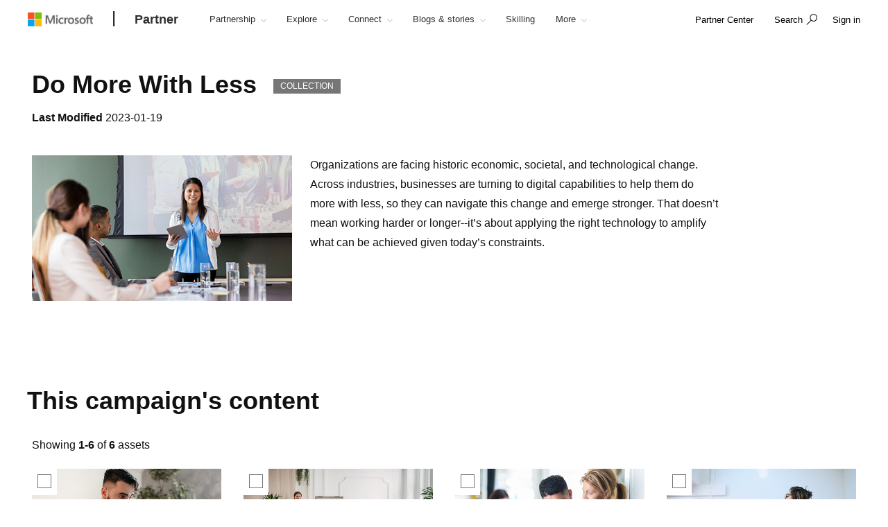

--- FILE ---
content_type: text/html; charset=utf-8
request_url: https://partner.microsoft.com/en-us/asset/collection/do-more-with-less
body_size: 20867
content:

<!DOCTYPE html>
<html lang="en-US">
<head>

    <meta charset="utf-8" />
    <meta http-equiv="X-UA-Compatible" content="IE=edge" />
    <meta content="text/html; charset=utf-8" http-equiv="Content-Type" />
    <link rel="shortcut icon" type="image/x-icon" href="/favicon.ico" />
    <title>Do More With Less</title>
    <meta name="description" content="" />
    <meta name="keywords" content="" />
    <meta name="viewport" content="width=device-width, initial-scale=1" />

   

    <!--
To collect end-user usage analytics about your application,
insert the following script into each page you want to track.
Place this code immediately before the closing </head> tag,
and before any other scripts. Your first data will appear
automatically in just a few seconds.
-->
<script type="text/javascript">
    var appInsights = window.appInsights || function(config) {
        function r(config) {
            t[config] = function() {
                var i = arguments;
                t.queue.push(function() { t[config].apply(t, i) })
            }
        }

        var t = { config: config }, u = document, e = window, o = "script", s = u.createElement(o), i, f;
        for (s.src = config.url || "//az416426.vo.msecnd.net/scripts/a/ai.0.js", u.getElementsByTagName(o)[0].parentNode.appendChild(s), t.cookie = u.cookie, t.queue = [], i = ["Event", "Exception", "Metric", "PageView", "Trace"]; i.length;)r("track" + i.pop());
        return r("setAuthenticatedUserContext"), r("clearAuthenticatedUserContext"), config.disableExceptionTracking || (i = "onerror", r("_" + i), f = e[i], e[i] = function(config, r, u, e, o) {
            var s = f && f(config, r, u, e, o);
            return s !== !0 && t["_" + i](config, r, u, e, o), s
        }), t
    }({
        instrumentationKey: "0088207c-acbf-4357-84ee-8c3f18c7bc7b"
    });

    window.appInsights = appInsights;
    appInsights.trackPageView();
</script>

    <link href="/mssc/NewStandard/styles?v=BVJfEpc3KPaODXFDet7ssKGCuaWWvdCnQJ4sRB8JysE1" rel="stylesheet"/>




    <script src="/mssc/NewStandard/vendorjavascript?v=2k2s5R9MV0ojcErSZ6mW617BC_4rv5rYuSfpU-9jqWc1"></script>

    <script src="/mssc/NewStandard/Notifications?v=4J0av7wweGi5Ne9VCBe6xxQjfI_NwllRJ6czpJFp8jM1"></script>


    <script src="https://wcpstatic.microsoft.com/mscc/lib/v2/wcp-consent.js"></script>
    <script src="/mssc/javascript/EnableManageCookiesLink?v=J9QNanwyTcUoWRRf4q3c0EoAhrFNnQXihNzM8eTCRoI1"></script>


    <script>
        function GetTealiumCacheUrl() {
            return '/_SetTealiumCache';
        }
    </script>
    <script src="/mssc/NewStandard/TealiumCache?v=I2C63qKtX3WhFIErxTKhZipygvJSTF3juLu8Kva2_IU1"></script>






<link href="/mssc/NewStandard/FluentctaStyles?v=utRM_mr_yrjSAsULsDyyNpjN3G84kBI4mXLUOLtCtSM1" rel="stylesheet"/>

<link href="/mssc/NewStandard/fontRampV3styles?v=ayO5jrHnCDepIUXDMmCq-VkK-XYfsdGtUqw5xGl7Svk1" rel="stylesheet"/>

<link href="/mssc/NewStandard/forceBodyTo1em?v=PqPHtOUDjl8MYX-xbsP7Al7gGh7_ga6UyAVSh9G0Jck1" rel="stylesheet"/>

<link href="/mssc/NewStandard/bootstrapOverridesV1?v=4vdVFV9SXeLZ0-lKyv99CNGf3vv_ksfvp4fBjv5TRBE1" rel="stylesheet"/>


<link href="/mssc/NewStandard/LightNav?v=p66qhNAEWzgjh7tZPQ84xRpNPg1c7L0hslytDC8k4Yo1" rel="stylesheet"/>

<script src="/mssc/javascript/universal-header-v3-location?v=ylOM4h6QJZd8tLgDA5IiDrcRskEg4USncuqfuLSPaRQ1"></script>



<script src="/mssc/javascript/authentication?v=L61CY4QDC3ySwTIyPCbMgn-Ka_ZnwNw6OFRTt6QwSGc1"></script>

<script type="text/javascript">
    // TBD, pending the invention of a way to use MSAL JS to truely, silently, get a token from across domains
</script>

            <meta property="og:URL" content="https://partner.microsoft.com/en-us/asset/collection/do-more-with-less" />
        <meta property="og:image" content="https://partner.microsoft.com/-/media/mssc/mpn/partner/saas-solution-guide/saas-solution-guide.jpg" />
        <meta name="twitter:image" content="https://partner.microsoft.com/-/media/mssc/mpn/partner/saas-solution-guide/saas-solution-guide.jpg" />
        <meta property="og:locale" content="en_US" />
        <meta property="og:site_name" content="partner.microsoft.com" />
    <meta property="og:type" content="article" />
    <meta name="twitter:card" content="summary" />

            <meta name="Search.SMDSCategory" content="d1d04f40-2050-479c-9099-93d9df81d268" xmlns="http://www.w3.org/1999/xhtml" />
        <meta name="Search.SMDSCategory" content="c6e60a35-c418-4586-8cab-3b66b476f643" xmlns="http://www.w3.org/1999/xhtml" />
        <meta name="Search.SMDSCategory" content="e21bdc9f-2da0-463b-aa22-7d92ce9ecba9" xmlns="http://www.w3.org/1999/xhtml" />
        <meta name="Search.SMDSCategory" content="9d7acfb3-c1d5-4ee2-ad7b-52cacf977fb0" xmlns="http://www.w3.org/1999/xhtml" />

    
    

    <script>window['_fs_debug'] = false; window['_fs_host'] = 'fullstory.com'; window['_fs_script'] = 'edge.fullstory.com/s/fs.js'; window['_fs_org'] = 'VWMHY'; window['_fs_namespace'] = 'FS'; (function(m,n,e,t,l,o,g,y){ if (e in m) {if(m.console && m.console.log) { m.console.log('FullStory namespace conflict. Please set window["_fs_namespace"].');} return;} g=m[e]=function(a,b,s){g.q?g.q.push([a,b,s]):g._api(a,b,s);};g.q=[]; o=n.createElement(t);o.async=1;o.crossOrigin='anonymous';o.src='https://'+_fs_script; y=n.getElementsByTagName(t)[0];y.parentNode.insertBefore(o,y); g.identify=function(i,v,s){g(l,{uid:i},s);if(v)g(l,v,s)};g.setUserVars=function(v,s){g(l,v,s)};g.event=function(i,v,s){g('event',{n:i,p:v},s)}; g.anonymize=function(){g.identify(!!0)}; g.shutdown=function(){g("rec",!1)};g.restart=function(){g("rec",!0)}; g.log = function(a,b){g("log",[a,b])}; g.consent=function(a){g("consent",!arguments.length||a)}; g.identifyAccount=function(i,v){o='account';v=v||{};v.acctId=i;g(o,v)}; g.clearUserCookie=function(){}; g._w={};y='XMLHttpRequest';g._w[y]=m[y];y='fetch';g._w[y]=m[y]; if(m[y])m[y]=function(){return g._w[y].apply(this,arguments)}; g._v="1.2.0"; })(window,document,window['_fs_namespace'],'script','user');</script>

    
        <style>
    .dropdown-pivot-row .dropdown-pivot .selected-alert {display:none !important}
.dropdown-pivot label {display:none!important}
.flex-content-switcher-navlist li .tab-link {padding-top: 16px !important; padding-bottom: 16px !important;}
.flex-content-switcher-navpanel {padding-top: 0px !important; }
.flex-content-switcher-nav {min-height: 0px !important; }
.flex-content-switcher-content {min-height: 0px !important; }
.flex-photo-banner-container.row.ultra-blue.banner-2  .content-panel-inner .subhead1 {color: white;} 

    </style>
    <script type="text/javascript">
        window.onload = function RemoveWebsiteLangCookie() {
setTimeout(() => {
  console.log("remove lang unload");
    document.cookie = "partner.microsoft.com#lang=; expires=Thu, 01 Jan 1970 00:00:00 UTC; path=/;";
    console.log("remove lang-- done");
    // Function to be executed
}, 2000);	
}

    </script>

            <script src="/~/Media/ExternalReferences/Partner/MPNCore1.ashx"></script>
        <script src=" /~/Media/ExternalReferences/Partner/MPNCorePartnerBI.ashx"></script>
        <script src=" /~/media/ExternalReferences/Partner/hashtagfix.js"></script>
        <script src=" /~/media/ExternalReferences/Partner/361394.ashx"></script>
        <script src="/~/Media/MsSC/ExternalReferences/363556b.ashx"></script>

    <!--Emtpy Blade, no data source-->
    
    


</head>



<body data-spy="scroll" data-target="#msScrollspy" class=" ">


        <input type="hidden" id="hdnTenantKey" value="f566ae2f951641dba55feb201ae132c1-4de69316-04e6-4337-aa82-7d0f50fc7079-6872" />
        <input type="hidden" id="hdnGPCOptInValue" runat="server" />
<script type='text/javascript'>
    console.log("replac script");
</script>

    <!-- Overlay Placeholder -->
    
    



    <script>
    gmositecore._contextItemId = "d1d04f40-2050-479c-9099-93d9df81d268";
    gmositecore._isPreview = "false";
    gmositecore._trackPageEventUrl = "/_TrackPageEvent";
    gmositecore._trackAssetProfileUrl = "/_TrackAssetProfile";
    gmositecore._triggerGoalUrl = "/_triggerGoal?goal=goalName";
    gmositecore._welcomeUrl = "";
    gmositecore._authType = "OpenIdConnect";
    gmositecore._useAccessibleVideoPlayer = "False";
    </script>
    <input id="currentURLLocale" name="currentURLLocale" type="hidden" value="en-US" />

    <form id="mainform" method="post">
        <!--[if lte IE 7]>
            <p class="browsehappy">You are using an <strong>outdated</strong> browser. Please <a href="http://browsehappy.com/">upgrade your browser</a> to improve your experience.</p>
        <![endif]-->

        <div>
            <!-- Header Rendering -->
            <div id="cookie-banner"></div>
            <div>
    <div id="skiptocontent">
        <a href="#main-content" id="skip-link">Skip to Main Content</a>
    </div>
</div>



            <!--Emtpy Blade, no data source-->
            <!--header start-->


<div class="navbar navbar-fixed-top universal-header-v3 panel-dropdowns"  data-tracking-bladetype="UniversalHeaderV3" data-tracking-bladename="_Unified-Header" >
    <div class="container-v3">
        <div class="navbar-header-wrapper">
            <div class="navbar-header">
                <div class="navbar-top-menu">
                    <!-- hamburger menu -->
                    <div class="nav-hamburger">
                        <a href="javascript:void(0);" class="nav-hamburger-link" aria-label="Hamburger menu" tabindex="1">
                            <span class="nav-hamburger-inner"></span>
                        </a>
                    </div>
                    <!-- logo -->
                    <div class="ms-logo" role="banner">
                        
                        <a class="hidden-xs" aria-label="Microsoft logo" href="https://www.microsoft.com">
<img src="/-/media/mssc/ms-logo/microsoft-header-logo.png?h=46&amp;iar=0&amp;w=216&amp;la=en&amp;hash=D0E855BBE95571187B00A7AD8E23CEDE" class="hidden-xs" alt="Microsoft logo" width="216" height="46" aria-label="Microsoft logo" style="height:20px; width:auto;" />                        </a>

                        
                        <a class="visible-xs" aria-label="Microsoft logo" href="https://www.microsoft.com">
<img src="/-/media/mssc/ms-logo/microsoft_header_logo_mobile.png?h=46&amp;iar=0&amp;w=46&amp;la=en&amp;hash=D9601CF89EE643639A7C6779941D236D" class="visible-xs" alt="Microsoft logo" width="46" height="46" aria-label="Microsoft logo" style="height:20px; width:auto;" />                        </a>
                    </div>
                    <!-- /.end logo -->

                    <!-- Sign in-->

        <div class="pull-right signin-control fs-exclude">
                <div class="pull-right nav-header-login-section">
                    <a href="/_login?authType=OpenIdConnect" onclick="gmositecore.signin('OpenIdConnect'); return false;" class="signin-icon">
                        <span class="">Sign in</span>
                    </a>
                </div>
        </div>


                    <!-- Menu-->
                    <!-- Notification-->
                    <!-- Search from POC using bootstrap -->
                        <div class="dropdown categories-nav-li search-div light-nav-hidden" role="navigation">
                            <a href="javascript:void(0);" class="dropdown-toggle categories-nav-a search-a search-a__no-all-ms"  data-toggle="dropdown" role="button">
                                <span class="icon icon-search" role="img" aria-label="search icon"></span>
                                <span class="tooltiptext">search</span>
                                <span class="icon icon-arrow-back mobile-search-close"></span>
                                <span class="nav-search-text" role="button" aria-expanded="false">Search</span>
                            </a>
                            
    <input id="hdnResultsPath" value="https://partner.microsoft.com/en-us/Search#/?search=" type="hidden" />
    <input id="hdnKeywordsNeededPromptText" value="Please enter one or more words." type="hidden" />
        <div class="dropdown-menu search-bar-v3">
            <div class="search-dropdown-form">
                <div class="search-dropdown-curated">
                        <div class="search-dropdown-recent">
                            <a href="#" class="search-dropdown-clear-recent" title="Clear">Clear</a>
                            <div class="search-dropdown-recent-label">Recent</div>
                            <ul data-tracking-bladename="Search_recent"><li>&nbsp;</li></ul>
                        </div>
                                            <div class="search-dropdown-trending">
                            <div class="search-dropdown-trending-label">Suggested</div>
                            <ul data-tracking-bladename="Search_suggestions">
                                            <li><a href="https://partner.microsoft.com/en-us/partnership/solutions-partner" title="Learn more about solutions partner designations" tabindex="7"><img src="/-/media/mssc/mpn/external/trending/checks.png" alt="Learn more about solutions partner designations" />Learn more about solutions partner designations</a></li>
                                            <li><a href="https://partner.microsoft.com/en-us/solutions/azure/server-migration" title="Help your customers migrate to the cloud" tabindex="7"><img src="/-/media/mssc/mpn/external/trending/servermigration.png" alt="Help your customers migrate to the cloud" />Help your customers migrate to the cloud</a></li>
                                            <li><a href="https://partner.microsoft.com/en-us/training/training-center" title="Build skills with role-specific learning paths" tabindex="7"><img src="/-/media/mssc/mpn/external/trending/consulting.png" alt="Build skills with role-specific learning paths" />Build skills with role-specific learning paths</a></li>
                                            <li><a href="https://partner.microsoft.com/en-us/partnership/reports/myinsights" title="See Revenue and Performance reporting" tabindex="7"><img src="/-/media/mssc/mpn/external/trending/financial.png" alt="See Revenue and Performance reporting" />See Revenue and Performance reporting</a></li>
                            </ul>
                        </div>
                </div>
                <input class="search-dropdown-input"
                       placeholder="Search the Microsoft AI Cloud Partner Network"
                       title="Search the Microsoft AI Cloud Partner Network"
                       aria-label="Search" name="SearchTextInHeader"
                       id="SearchTextinHeaderV3"
                       data-enablebingsuggestions="True"
                       data-enablelocalesensitivityforbingsuggestions="False"
                       data-bingsuggestionapitoken="658d784d624c4763a4ab94ac23b6307c"
                       data-bingcustomconfigurationid="2901c057-9537-46dd-911a-bbf4f75f74f8"
                       data-enablerecentsearchlisting="True"
                       data-numberofrecentsearchestokeep="5"
                       data-enabletrending="True" 
                />
                <button type="button" class="search-dropdown-button" id="search-header-icon-v3"><span class="icon icon-search search-dropdown-glyph" title="search" aria-label="search"></span></button>
                <button type="button" class="search-close"><span title="close" aria-label="close">Cancel</span></button>

            </div>
        </div>

                        </div>
                    <!-- /.end of the right sign in -->
                    <!-- nav bar menu start -->
                    <div class="collapse navbar-collapse uh-navigation" id="navbar-collapse-1">
                        <ul class="nav navbar-nav uh_nav" role="list">
                            
            <li class="signin-mobile" role="menuitem">
                <a href="/_login?authType=OpenIdConnect" onclick="gmositecore.signin('OpenIdConnect'); return false;" class="dropdown-toggle uh-navigation-dropdown" data-toggle="dropdown">
                    <p class="pull-left nw-nav-text">Sign in</p>
                </a>

            </li>
                            <!-- add in site name -->
                            <li class="current-site">
                                    <a class="dropdown-toggle uh-navigation-dropdown icon-caret-rotate" href="https://partner.microsoft.com/en-us/" aria-label="Partner" tabindex="1">
                                        <p class="nw-nav-text">Partner</p>
                                    </a>
                            </li>

                            <!-- site name end-->
                                        <li data-nav-item="1001" class="categories-nav-items light-nav-hidden">

                                            <a href="javascript:void(0);" class="dropdown-toggle icon-caret-rotate base-menu-item uh-navigation-dropdown" role="button" aria-label="Partnership" data-toggle=dropdown aria-expanded=false tabindex="1" title="">
                                                <p class="pull-left uh-p-bottom">
                                                    <span class="nw-nav-text">Partnership</span>
                                                        <span class="icon icon-caret-down"></span>
                                                </p>
                                            </a>

                                                <ul class="uh-dropdown-menu" >
                                                            <li class="uh-dropdown-submenu">

                                                                <a href="javascript:void(0);" class="dropdown-toggle icon-caret-rotate uh-navigation-dropdown-submenu" role="button" data-toggle=true aria-label="1 of 5 Get started" aria-expanded=false title="">
                                                                    <p class="submenu-dropdown-text"> Get started</p>
                                                                        <span class="icon icon-caret-down"></span>

                                                                </a>
                                                                    <ul class="uh-dropdown-menu uh-child-submenu">
                                                                                <li>
                                                                                    <a href="https://partner.microsoft.com/en-us/dashboard/account/v3/enrollment/introduction/partnership" class="uh-secondary" aria-label="1 of 4 Join the partner program">
                                                                                        <p class="submenu-dropdown-text">Join the partner program</p>
                                                                                    </a>
                                                                                </li>
                                                                                <li>
                                                                                    <a href="https://partner.microsoft.com/en-us/partnership/partner-benefits-packages" class="uh-secondary" aria-label="2 of 4 Partner benefits packages">
                                                                                        <p class="submenu-dropdown-text">Partner benefits packages</p>
                                                                                    </a>
                                                                                </li>
                                                                                <li>
                                                                                    <a href="https://partner.microsoft.com/en-us/partnership/isv-growth" class="uh-secondary" aria-label="3 of 4 Software development companies">
                                                                                        <p class="submenu-dropdown-text">Software development companies</p>
                                                                                    </a>
                                                                                </li>
                                                                                <li>
                                                                                    <a href="https://partner.microsoft.com/en-us/partnership/compare-programs" class="uh-secondary" aria-label="4 of 4 Compare offerings">
                                                                                        <p class="submenu-dropdown-text">Compare offerings</p>
                                                                                    </a>
                                                                                </li>
                                                                    </ul>
                                                            </li>
                                                            <li class="uh-dropdown-submenu">

                                                                <a href="javascript:void(0);" class="dropdown-toggle icon-caret-rotate uh-navigation-dropdown-submenu" role="button" data-toggle=true aria-label="2 of 5 Build" aria-expanded=false title="">
                                                                    <p class="submenu-dropdown-text"> Build</p>
                                                                        <span class="icon icon-caret-down"></span>

                                                                </a>
                                                                    <ul class="uh-dropdown-menu uh-child-submenu">
                                                                                <li>
                                                                                    <a href="https://partner.microsoft.com/en-us/explore/artificial-intelligence" class="uh-secondary" aria-label="1 of 3 AI">
                                                                                        <p class="submenu-dropdown-text">AI</p>
                                                                                    </a>
                                                                                </li>
                                                                                <li>
                                                                                    <a href="https://partner.microsoft.com/en-us/partnership/partner/security" class="uh-secondary" aria-label="2 of 3 Strengthen your security">
                                                                                        <p class="submenu-dropdown-text">Strengthen your security</p>
                                                                                    </a>
                                                                                </li>
                                                                                <li>
                                                                                    <a href="https://partner.microsoft.com/en-us/explore/solution-areas" class="uh-secondary" aria-label="3 of 3 Solution areas">
                                                                                        <p class="submenu-dropdown-text">Solution areas</p>
                                                                                    </a>
                                                                                </li>
                                                                    </ul>
                                                            </li>
                                                            <li class="uh-dropdown-submenu">

                                                                <a href="javascript:void(0);" class="dropdown-toggle icon-caret-rotate uh-navigation-dropdown-submenu" role="button" data-toggle=true aria-label="3 of 5 Go to market" aria-expanded=false title="">
                                                                    <p class="submenu-dropdown-text"> Go to market</p>
                                                                        <span class="icon icon-caret-down"></span>

                                                                </a>
                                                                    <ul class="uh-dropdown-menu uh-child-submenu">
                                                                                <li>
                                                                                    <a href="https://partner.microsoft.com/en-us/solutions/go-to-market" class="uh-secondary" aria-label="1 of 3 Marketing resources">
                                                                                        <p class="submenu-dropdown-text">Marketing resources</p>
                                                                                    </a>
                                                                                </li>
                                                                                <li>
                                                                                    <a href="https://partner.microsoft.com/en-us/partnership/marketplace" class="uh-secondary" aria-label="2 of 3 Microsoft Marketplace">
                                                                                        <p class="submenu-dropdown-text">Microsoft Marketplace</p>
                                                                                    </a>
                                                                                </li>
                                                                                <li>
                                                                                    <a href="https://partner.microsoft.com/en-us/asset" class="uh-secondary" aria-label="3 of 3 Program resources">
                                                                                        <p class="submenu-dropdown-text">Program resources</p>
                                                                                    </a>
                                                                                </li>
                                                                    </ul>
                                                            </li>
                                                            <li class="uh-dropdown-submenu">

                                                                <a href="javascript:void(0);" class="dropdown-toggle icon-caret-rotate uh-navigation-dropdown-submenu" role="button" data-toggle=true aria-label="4 of 5 Sell" aria-expanded=false title="">
                                                                    <p class="submenu-dropdown-text"> Sell</p>
                                                                        <span class="icon icon-caret-down"></span>

                                                                </a>
                                                                    <ul class="uh-dropdown-menu uh-child-submenu">
                                                                                <li>
                                                                                    <a href="https://partner.microsoft.com/en-us/partnership/sell-with-microsoft" class="uh-secondary" aria-label="1 of 5 Sell with Microsoft">
                                                                                        <p class="submenu-dropdown-text">Sell with Microsoft</p>
                                                                                    </a>
                                                                                </li>
                                                                                <li>
                                                                                    <a href="https://partner.microsoft.com/en-us/partnership/cloud-solution-provider" class="uh-secondary" aria-label="2 of 5 Cloud Solution Provider">
                                                                                        <p class="submenu-dropdown-text">Cloud Solution Provider</p>
                                                                                    </a>
                                                                                </li>
                                                                                <li>
                                                                                    <a href="https://partner.microsoft.com/en-us/partnership/new-commerce" class="uh-secondary" aria-label="3 of 5 New commerce experience">
                                                                                        <p class="submenu-dropdown-text">New commerce experience</p>
                                                                                    </a>
                                                                                </li>
                                                                                <li>
                                                                                    <a href="https://partner.microsoft.com/en-us/partnership/partner-incentives" class="uh-secondary" aria-label="4 of 5 Partner incentives">
                                                                                        <p class="submenu-dropdown-text">Partner incentives</p>
                                                                                    </a>
                                                                                </li>
                                                                                <li>
                                                                                    <a href="https://partner.microsoft.com/en-us/partnership/licensing-for-partners" class="uh-secondary" aria-label="5 of 5 Licensing for partners">
                                                                                        <p class="submenu-dropdown-text">Licensing for partners</p>
                                                                                    </a>
                                                                                </li>
                                                                    </ul>
                                                            </li>
                                                            <li class="uh-dropdown-submenu">

                                                                <a href="javascript:void(0);" class="dropdown-toggle icon-caret-rotate uh-navigation-dropdown-submenu" role="button" data-toggle=true aria-label="5 of 5 Differentiate" aria-expanded=false title="">
                                                                    <p class="submenu-dropdown-text"> Differentiate</p>
                                                                        <span class="icon icon-caret-down"></span>

                                                                </a>
                                                                    <ul class="uh-dropdown-menu uh-child-submenu">
                                                                                <li>
                                                                                    <a href="https://partner.microsoft.com/en-us/partnership/solutions-partner" class="uh-secondary" aria-label="1 of 3 Solutions Partner designations">
                                                                                        <p class="submenu-dropdown-text">Solutions Partner designations</p>
                                                                                    </a>
                                                                                </li>
                                                                                <li>
                                                                                    <a href="https://partner.microsoft.com/en-us/partnership/specialization" class="uh-secondary" aria-label="2 of 3 Specializations">
                                                                                        <p class="submenu-dropdown-text">Specializations</p>
                                                                                    </a>
                                                                                </li>
                                                                                <li>
                                                                                    <a href="https://partner.microsoft.com/en-us/partnership/azure-expert-msp" class="uh-secondary" aria-label="3 of 3 Azure Expert MSP">
                                                                                        <p class="submenu-dropdown-text">Azure Expert MSP</p>
                                                                                    </a>
                                                                                </li>
                                                                    </ul>
                                                            </li>

                                                </ul>

                                        </li>
                                        <li data-nav-item="1002" class="categories-nav-items light-nav-hidden">

                                            <a href="javascript:void(0);" class="dropdown-toggle icon-caret-rotate base-menu-item uh-navigation-dropdown" role="button" aria-label="Explore" data-toggle=dropdown aria-expanded=false tabindex="1" title="">
                                                <p class="pull-left uh-p-bottom">
                                                    <span class="nw-nav-text">Explore</span>
                                                        <span class="icon icon-caret-down"></span>
                                                </p>
                                            </a>

                                                <ul class="uh-dropdown-menu" >
                                                            <li class="uh-dropdown-submenu">

                                                                <a href="javascript:void(0);" class="dropdown-toggle icon-caret-rotate uh-navigation-dropdown-submenu" role="button" data-toggle=true aria-label="1 of 2 By opportunity" aria-expanded=false title="">
                                                                    <p class="submenu-dropdown-text"> By opportunity</p>
                                                                        <span class="icon icon-caret-down"></span>

                                                                </a>
                                                                    <ul class="uh-dropdown-menu uh-child-submenu">
                                                                                <li>
                                                                                    <a href="https://partner.microsoft.com/en-us/solutions/industry-solutions" class="uh-secondary" aria-label="1 of 5 Industries">
                                                                                        <p class="submenu-dropdown-text">Industries</p>
                                                                                    </a>
                                                                                </li>
                                                                                <li>
                                                                                    <a href="https://devicepartner.microsoft.com/" class="uh-secondary" aria-label="2 of 5 Device partners">
                                                                                        <p class="submenu-dropdown-text">Device partners</p>
                                                                                    </a>
                                                                                </li>
                                                                                <li>
                                                                                    <a href="https://partner.microsoft.com/en-us/partnership/training-services-partners" class="uh-secondary" aria-label="3 of 5 Learning partners">
                                                                                        <p class="submenu-dropdown-text">Learning partners</p>
                                                                                    </a>
                                                                                </li>
                                                                                <li>
                                                                                    <a href="https://partner.microsoft.com/en-us/explore/education" class="uh-secondary" aria-label="4 of 5 Education partners">
                                                                                        <p class="submenu-dropdown-text">Education partners</p>
                                                                                    </a>
                                                                                </li>
                                                                                <li>
                                                                                    <a href="https://partner.microsoft.com/en-us/solutions/nonprofit" class="uh-secondary" aria-label="5 of 5 Nonprofit">
                                                                                        <p class="submenu-dropdown-text">Nonprofit</p>
                                                                                    </a>
                                                                                </li>
                                                                    </ul>
                                                            </li>
                                                            <li class="uh-dropdown-submenu">

                                                                <a href="javascript:void(0);" class="dropdown-toggle icon-caret-rotate uh-navigation-dropdown-submenu" role="button" data-toggle=true aria-label="2 of 2 By solution area" aria-expanded=false title="">
                                                                    <p class="submenu-dropdown-text"> By solution area</p>
                                                                        <span class="icon icon-caret-down"></span>

                                                                </a>
                                                                    <ul class="uh-dropdown-menu uh-child-submenu">
                                                                                <li>
                                                                                    <a href="https://partner.microsoft.com/en-us/explore/solution-areas" class="uh-secondary" aria-label="1 of 4 All solution areas">
                                                                                        <p class="submenu-dropdown-text">All solution areas</p>
                                                                                    </a>
                                                                                </li>
                                                                                <li>
                                                                                    <a href="https://partner.microsoft.com/en-us/explore/solution-areas/ai-business-solutions" class="uh-secondary" aria-label="2 of 4 AI Business Solutions">
                                                                                        <p class="submenu-dropdown-text">AI Business Solutions</p>
                                                                                    </a>
                                                                                </li>
                                                                                <li>
                                                                                    <a href="https://partner.microsoft.com/en-us/explore/solution-areas/cloud-ai-platforms" class="uh-secondary" aria-label="3 of 4 Cloud &amp; AI Platforms">
                                                                                        <p class="submenu-dropdown-text">Cloud &amp; AI Platforms</p>
                                                                                    </a>
                                                                                </li>
                                                                                <li>
                                                                                    <a href="https://partner.microsoft.com/en-us/explore/solution-areas/security" class="uh-secondary" aria-label="4 of 4 Security">
                                                                                        <p class="submenu-dropdown-text">Security</p>
                                                                                    </a>
                                                                                </li>
                                                                    </ul>
                                                            </li>

                                                </ul>

                                        </li>
                                        <li data-nav-item="1003" class="categories-nav-items light-nav-hidden">

                                            <a href="javascript:void(0);" class="dropdown-toggle icon-caret-rotate base-menu-item uh-navigation-dropdown" role="button" aria-label="Connect" data-toggle=dropdown aria-expanded=false tabindex="1" title="">
                                                <p class="pull-left uh-p-bottom">
                                                    <span class="nw-nav-text">Connect</span>
                                                        <span class="icon icon-caret-down"></span>
                                                </p>
                                            </a>

                                                <ul class="uh-dropdown-menu" >
                                                            <li class="uh-dropdown-submenu">

                                                                <a href="javascript:void(0);" class="dropdown-toggle icon-caret-rotate uh-navigation-dropdown-submenu" role="button" data-toggle=true aria-label="1 of 2 Partner moments" aria-expanded=false title="">
                                                                    <p class="submenu-dropdown-text"> Partner moments</p>
                                                                        <span class="icon icon-caret-down"></span>

                                                                </a>
                                                                    <ul class="uh-dropdown-menu uh-child-submenu">
                                                                                <li>
                                                                                    <a href="https://partner.microsoft.com/asset/collection/mcaps-start-for-partners#/" class="uh-secondary" aria-label="1 of 3 MCAPS Start for Partners">
                                                                                        <p class="submenu-dropdown-text">MCAPS Start for Partners</p>
                                                                                    </a>
                                                                                </li>
                                                                                <li>
                                                                                    <a href="https://ignite.microsoft.com/home" class="uh-secondary" aria-label="2 of 3 Microsoft Ignite">
                                                                                        <p class="submenu-dropdown-text">Microsoft Ignite</p>
                                                                                    </a>
                                                                                </li>
                                                                                <li>
                                                                                    <a href="https://partner.microsoft.com/inspire/awards" class="uh-secondary" aria-label="3 of 3 Partner of the Year Awards">
                                                                                        <p class="submenu-dropdown-text">Partner of the Year Awards</p>
                                                                                    </a>
                                                                                </li>
                                                                    </ul>
                                                            </li>
                                                            <li class="uh-dropdown-submenu">

                                                                <a href="javascript:void(0);" class="dropdown-toggle icon-caret-rotate uh-navigation-dropdown-submenu" role="button" data-toggle=true aria-label="2 of 2 Partner communities" aria-expanded=false title="">
                                                                    <p class="submenu-dropdown-text"> Partner communities</p>
                                                                        <span class="icon icon-caret-down"></span>

                                                                </a>
                                                                    <ul class="uh-dropdown-menu uh-child-submenu">
                                                                                <li>
                                                                                    <a href="https://techcommunity.microsoft.com/t5/microsoft-partner-community/ct-p/PartnerCommunity" class="uh-secondary" aria-label="1 of 3 Microsoft Partner Community">
                                                                                        <p class="submenu-dropdown-text">Microsoft Partner Community</p>
                                                                                    </a>
                                                                                </li>
                                                                                <li>
                                                                                    <a href="https://techcommunity.microsoft.com/category/mcpp/blog/specialization-blog" class="uh-secondary" aria-label="2 of 3 Specializations community space">
                                                                                        <p class="submenu-dropdown-text">Specializations community space</p>
                                                                                    </a>
                                                                                </li>
                                                                                <li>
                                                                                    <a href="https://partner.microsoft.com/en-us/connect/partner-communities" class="uh-secondary" aria-label="3 of 3 Partner-led associations">
                                                                                        <p class="submenu-dropdown-text">Partner-led associations</p>
                                                                                    </a>
                                                                                </li>
                                                                    </ul>
                                                            </li>

                                                </ul>

                                        </li>
                                        <li data-nav-item="1004" class="categories-nav-items light-nav-hidden">

                                            <a href="javascript:void(0);" class="dropdown-toggle icon-caret-rotate base-menu-item uh-navigation-dropdown" role="button" aria-label="Blogs &amp; stories" data-toggle=dropdown aria-expanded=false tabindex="1" title="">
                                                <p class="pull-left uh-p-bottom">
                                                    <span class="nw-nav-text">Blogs &amp; stories</span>
                                                        <span class="icon icon-caret-down"></span>
                                                </p>
                                            </a>

                                                <ul class="uh-dropdown-menu">
                                                            <li>
                                                                <a href="https://partner.microsoft.com/en-us/blog" class="uh-secondary uh-secondary-only" aria-label="1 of 2 Microsoft Partner blog">
                                                                    <p class="submenu-dropdown-text">Microsoft Partner blog</p>
                                                                </a>
                                                            </li>
                                                            <li>
                                                                <a href="https://partner.microsoft.com/en-us/connect/case-studies" class="uh-secondary uh-secondary-only" aria-label="2 of 2 Partner Success stories">
                                                                    <p class="submenu-dropdown-text">Partner Success stories</p>
                                                                </a>
                                                            </li>
                                                </ul>

                                        </li>
                                        <li data-nav-item="1005" class="categories-nav-items light-nav-hidden">

                                            <a href="https://partner.microsoft.com/en-us/training" class=" base-menu-item uh-navigation-dropdown" role="button" aria-label="Skilling"   tabindex="1" title="">
                                                <p class="pull-left uh-p-bottom">
                                                    <span class="nw-nav-text">Skilling</span>
                                                </p>
                                            </a>

                                                <ul class="uh-dropdown-menu">
                                                </ul>

                                        </li>
                                        <li data-nav-item="1006" class="categories-nav-items light-nav-hidden">

                                            <a href="javascript:void(0);" class="dropdown-toggle icon-caret-rotate base-menu-item uh-navigation-dropdown" role="button" aria-label="Support &amp; Advisory" data-toggle=dropdown aria-expanded=false tabindex="1" title="">
                                                <p class="pull-left uh-p-bottom">
                                                    <span class="nw-nav-text">Support &amp; Advisory</span>
                                                        <span class="icon icon-caret-down"></span>
                                                </p>
                                            </a>

                                                <ul class="uh-dropdown-menu">
                                                            <li>
                                                                <a href="https://partner.microsoft.com/en-us/support" class="uh-secondary uh-secondary-only" aria-label="1 of 3 Support">
                                                                    <p class="submenu-dropdown-text">Support</p>
                                                                </a>
                                                            </li>
                                                            <li>
                                                                <a href="https://partner.microsoft.com/en-us/support/partnersupport" class="uh-secondary uh-secondary-only" aria-label="2 of 3 Partner support plans">
                                                                    <p class="submenu-dropdown-text">Partner support plans</p>
                                                                </a>
                                                            </li>
                                                            <li>
                                                                <a href="https://partner.microsoft.com/en-us/training/technical-presales-deployment-services" class="uh-secondary uh-secondary-only" aria-label="3 of 3 Technical presales and deployment">
                                                                    <p class="submenu-dropdown-text">Technical presales and deployment</p>
                                                                </a>
                                                            </li>
                                                </ul>

                                        </li>
                                        <li data-nav-item="1007" class="categories-nav-items light-nav-hidden">

                                            <a href="https://partner.microsoft.com/en-us/partnership/find-a-partner" class=" base-menu-item uh-navigation-dropdown" role="button" aria-label="Find a partner"   tabindex="1" title="">
                                                <p class="pull-left uh-p-bottom">
                                                    <span class="nw-nav-text">Find a partner</span>
                                                </p>
                                            </a>

                                                <ul class="uh-dropdown-menu">
                                                </ul>

                                        </li>


                            <li class="more-btn hidden categories-nav-items light-nav-hidden" id="moretextlink">
                                <a href="javascript:void(0);" class="dropdown-toggle base-menu-item uh-navigation-dropdown icon-caret-rotate" role="button" data-toggle="dropdown">
                                    <p class="uh-p-bottom">
                                        <span class="nw-nav-text">More</span>
                                        <span class="icon icon-caret-down"></span>
                                    </p>
                                </a>
                                <ul class="uh-dropdown-menu" role="presentation">

                                            <li data-nav-item="1001" class="uh-dropdown-submenu">
                                                <a href="javascript:void(0);" class="dropdown-toggle icon-caret-rotate uh-navigation-dropdown-submenu" role="button" data-toggle=dropdown>
                                                    <p class="submenu-dropdown-text"> Partnership</p>

                                                        <span class="icon icon-caret-down"></span>
                                                </a>
                                                    <ul class="uh-dropdown-menu uh-child-submenu">
                                                                <li class="uh-child-tertiary">


                                                                    <a href="javascript:void(0);" class="dropdown-toggle icon-caret-rotate uh-navigation-dropdown-submenu-tertiary" data-toggle=dropdown role="link" aria-label="Get started" aria-expanded=false title="">
                                                                        <p class="submenu-dropdown-text">Get started</p>
                                                                            <span class="icon icon-caret-down"></span>
                                                                    </a>
                                                                        <ul class="uh-dropdown-menu uh-child-submenu uh-tertiary-child-menu">
                                                                                    <li>


                                                                                        <a href="https://partner.microsoft.com/en-us/dashboard/account/v3/enrollment/introduction/partnership" aria-label="Join the partner program">
                                                                                            <p class="submenu-dropdown-text">Join the partner program</p>
                                                                                        </a>
                                                                                    </li>
                                                                                    <li>


                                                                                        <a href="https://partner.microsoft.com/en-us/partnership/partner-benefits-packages" aria-label="Partner benefits packages">
                                                                                            <p class="submenu-dropdown-text">Partner benefits packages</p>
                                                                                        </a>
                                                                                    </li>
                                                                                    <li>


                                                                                        <a href="https://partner.microsoft.com/en-us/partnership/isv-growth" aria-label="Software development companies">
                                                                                            <p class="submenu-dropdown-text">Software development companies</p>
                                                                                        </a>
                                                                                    </li>
                                                                                    <li>


                                                                                        <a href="https://partner.microsoft.com/en-us/partnership/compare-programs" aria-label="Compare offerings">
                                                                                            <p class="submenu-dropdown-text">Compare offerings</p>
                                                                                        </a>
                                                                                    </li>
                                                                        </ul>
                                                                </li>
                                                                <li class="uh-child-tertiary">


                                                                    <a href="javascript:void(0);" class="dropdown-toggle icon-caret-rotate uh-navigation-dropdown-submenu-tertiary" data-toggle=dropdown role="link" aria-label="Build" aria-expanded=false title="">
                                                                        <p class="submenu-dropdown-text">Build</p>
                                                                            <span class="icon icon-caret-down"></span>
                                                                    </a>
                                                                        <ul class="uh-dropdown-menu uh-child-submenu uh-tertiary-child-menu">
                                                                                    <li>


                                                                                        <a href="https://partner.microsoft.com/en-us/explore/artificial-intelligence" aria-label="AI">
                                                                                            <p class="submenu-dropdown-text">AI</p>
                                                                                        </a>
                                                                                    </li>
                                                                                    <li>


                                                                                        <a href="https://partner.microsoft.com/en-us/partnership/partner/security" aria-label="Strengthen your security">
                                                                                            <p class="submenu-dropdown-text">Strengthen your security</p>
                                                                                        </a>
                                                                                    </li>
                                                                                    <li>


                                                                                        <a href="https://partner.microsoft.com/en-us/explore/solution-areas" aria-label="Solution areas">
                                                                                            <p class="submenu-dropdown-text">Solution areas</p>
                                                                                        </a>
                                                                                    </li>
                                                                        </ul>
                                                                </li>
                                                                <li class="uh-child-tertiary">


                                                                    <a href="javascript:void(0);" class="dropdown-toggle icon-caret-rotate uh-navigation-dropdown-submenu-tertiary" data-toggle=dropdown role="link" aria-label="Go to market" aria-expanded=false title="">
                                                                        <p class="submenu-dropdown-text">Go to market</p>
                                                                            <span class="icon icon-caret-down"></span>
                                                                    </a>
                                                                        <ul class="uh-dropdown-menu uh-child-submenu uh-tertiary-child-menu">
                                                                                    <li>


                                                                                        <a href="https://partner.microsoft.com/en-us/solutions/go-to-market" aria-label="Marketing resources">
                                                                                            <p class="submenu-dropdown-text">Marketing resources</p>
                                                                                        </a>
                                                                                    </li>
                                                                                    <li>


                                                                                        <a href="https://partner.microsoft.com/en-us/partnership/marketplace" aria-label="Microsoft Marketplace">
                                                                                            <p class="submenu-dropdown-text">Microsoft Marketplace</p>
                                                                                        </a>
                                                                                    </li>
                                                                                    <li>


                                                                                        <a href="https://partner.microsoft.com/en-us/asset" aria-label="Program resources">
                                                                                            <p class="submenu-dropdown-text">Program resources</p>
                                                                                        </a>
                                                                                    </li>
                                                                        </ul>
                                                                </li>
                                                                <li class="uh-child-tertiary">


                                                                    <a href="javascript:void(0);" class="dropdown-toggle icon-caret-rotate uh-navigation-dropdown-submenu-tertiary" data-toggle=dropdown role="link" aria-label="Sell" aria-expanded=false title="">
                                                                        <p class="submenu-dropdown-text">Sell</p>
                                                                            <span class="icon icon-caret-down"></span>
                                                                    </a>
                                                                        <ul class="uh-dropdown-menu uh-child-submenu uh-tertiary-child-menu">
                                                                                    <li>


                                                                                        <a href="https://partner.microsoft.com/en-us/partnership/sell-with-microsoft" aria-label="Sell with Microsoft">
                                                                                            <p class="submenu-dropdown-text">Sell with Microsoft</p>
                                                                                        </a>
                                                                                    </li>
                                                                                    <li>


                                                                                        <a href="https://partner.microsoft.com/en-us/partnership/cloud-solution-provider" aria-label="Cloud Solution Provider">
                                                                                            <p class="submenu-dropdown-text">Cloud Solution Provider</p>
                                                                                        </a>
                                                                                    </li>
                                                                                    <li>


                                                                                        <a href="https://partner.microsoft.com/en-us/partnership/new-commerce" aria-label="New commerce experience">
                                                                                            <p class="submenu-dropdown-text">New commerce experience</p>
                                                                                        </a>
                                                                                    </li>
                                                                                    <li>


                                                                                        <a href="https://partner.microsoft.com/en-us/partnership/partner-incentives" aria-label="Partner incentives">
                                                                                            <p class="submenu-dropdown-text">Partner incentives</p>
                                                                                        </a>
                                                                                    </li>
                                                                                    <li>


                                                                                        <a href="https://partner.microsoft.com/en-us/partnership/licensing-for-partners" aria-label="Licensing for partners">
                                                                                            <p class="submenu-dropdown-text">Licensing for partners</p>
                                                                                        </a>
                                                                                    </li>
                                                                        </ul>
                                                                </li>
                                                                <li class="uh-child-tertiary">


                                                                    <a href="javascript:void(0);" class="dropdown-toggle icon-caret-rotate uh-navigation-dropdown-submenu-tertiary" data-toggle=dropdown role="link" aria-label="Differentiate" aria-expanded=false title="">
                                                                        <p class="submenu-dropdown-text">Differentiate</p>
                                                                            <span class="icon icon-caret-down"></span>
                                                                    </a>
                                                                        <ul class="uh-dropdown-menu uh-child-submenu uh-tertiary-child-menu">
                                                                                    <li>


                                                                                        <a href="https://partner.microsoft.com/en-us/partnership/solutions-partner" aria-label="Solutions Partner designations">
                                                                                            <p class="submenu-dropdown-text">Solutions Partner designations</p>
                                                                                        </a>
                                                                                    </li>
                                                                                    <li>


                                                                                        <a href="https://partner.microsoft.com/en-us/partnership/specialization" aria-label="Specializations">
                                                                                            <p class="submenu-dropdown-text">Specializations</p>
                                                                                        </a>
                                                                                    </li>
                                                                                    <li>


                                                                                        <a href="https://partner.microsoft.com/en-us/partnership/azure-expert-msp" aria-label="Azure Expert MSP">
                                                                                            <p class="submenu-dropdown-text">Azure Expert MSP</p>
                                                                                        </a>
                                                                                    </li>
                                                                        </ul>
                                                                </li>
                                                    </ul>
                                            </li>
                                            <li data-nav-item="1002" class="uh-dropdown-submenu">
                                                <a href="javascript:void(0);" class="dropdown-toggle icon-caret-rotate uh-navigation-dropdown-submenu" role="button" data-toggle=dropdown>
                                                    <p class="submenu-dropdown-text"> Explore</p>

                                                        <span class="icon icon-caret-down"></span>
                                                </a>
                                                    <ul class="uh-dropdown-menu uh-child-submenu">
                                                                <li class="uh-child-tertiary">


                                                                    <a href="javascript:void(0);" class="dropdown-toggle icon-caret-rotate uh-navigation-dropdown-submenu-tertiary" data-toggle=dropdown role="link" aria-label="By opportunity" aria-expanded=false title="">
                                                                        <p class="submenu-dropdown-text">By opportunity</p>
                                                                            <span class="icon icon-caret-down"></span>
                                                                    </a>
                                                                        <ul class="uh-dropdown-menu uh-child-submenu uh-tertiary-child-menu">
                                                                                    <li>


                                                                                        <a href="https://partner.microsoft.com/en-us/solutions/industry-solutions" aria-label="Industries">
                                                                                            <p class="submenu-dropdown-text">Industries</p>
                                                                                        </a>
                                                                                    </li>
                                                                                    <li>


                                                                                        <a href="https://devicepartner.microsoft.com/" aria-label="Device partners">
                                                                                            <p class="submenu-dropdown-text">Device partners</p>
                                                                                        </a>
                                                                                    </li>
                                                                                    <li>


                                                                                        <a href="https://partner.microsoft.com/en-us/partnership/training-services-partners" aria-label="Learning partners">
                                                                                            <p class="submenu-dropdown-text">Learning partners</p>
                                                                                        </a>
                                                                                    </li>
                                                                                    <li>


                                                                                        <a href="https://partner.microsoft.com/en-us/explore/education" aria-label="Education partners">
                                                                                            <p class="submenu-dropdown-text">Education partners</p>
                                                                                        </a>
                                                                                    </li>
                                                                                    <li>


                                                                                        <a href="https://partner.microsoft.com/en-us/solutions/nonprofit" aria-label="Nonprofit">
                                                                                            <p class="submenu-dropdown-text">Nonprofit</p>
                                                                                        </a>
                                                                                    </li>
                                                                        </ul>
                                                                </li>
                                                                <li class="uh-child-tertiary">


                                                                    <a href="javascript:void(0);" class="dropdown-toggle icon-caret-rotate uh-navigation-dropdown-submenu-tertiary" data-toggle=dropdown role="link" aria-label="By solution area" aria-expanded=false title="">
                                                                        <p class="submenu-dropdown-text">By solution area</p>
                                                                            <span class="icon icon-caret-down"></span>
                                                                    </a>
                                                                        <ul class="uh-dropdown-menu uh-child-submenu uh-tertiary-child-menu">
                                                                                    <li>


                                                                                        <a href="https://partner.microsoft.com/en-us/explore/solution-areas" aria-label="All solution areas">
                                                                                            <p class="submenu-dropdown-text">All solution areas</p>
                                                                                        </a>
                                                                                    </li>
                                                                                    <li>


                                                                                        <a href="https://partner.microsoft.com/en-us/explore/solution-areas/ai-business-solutions" aria-label="AI Business Solutions">
                                                                                            <p class="submenu-dropdown-text">AI Business Solutions</p>
                                                                                        </a>
                                                                                    </li>
                                                                                    <li>


                                                                                        <a href="https://partner.microsoft.com/en-us/explore/solution-areas/cloud-ai-platforms" aria-label="Cloud &amp; AI Platforms">
                                                                                            <p class="submenu-dropdown-text">Cloud &amp; AI Platforms</p>
                                                                                        </a>
                                                                                    </li>
                                                                                    <li>


                                                                                        <a href="https://partner.microsoft.com/en-us/explore/solution-areas/security" aria-label="Security">
                                                                                            <p class="submenu-dropdown-text">Security</p>
                                                                                        </a>
                                                                                    </li>
                                                                        </ul>
                                                                </li>
                                                    </ul>
                                            </li>
                                            <li data-nav-item="1003" class="uh-dropdown-submenu">
                                                <a href="javascript:void(0);" class="dropdown-toggle icon-caret-rotate uh-navigation-dropdown-submenu" role="button" data-toggle=dropdown>
                                                    <p class="submenu-dropdown-text"> Connect</p>

                                                        <span class="icon icon-caret-down"></span>
                                                </a>
                                                    <ul class="uh-dropdown-menu uh-child-submenu">
                                                                <li class="uh-child-tertiary">


                                                                    <a href="javascript:void(0);" class="dropdown-toggle icon-caret-rotate uh-navigation-dropdown-submenu-tertiary" data-toggle=dropdown role="link" aria-label="Partner moments" aria-expanded=false title="">
                                                                        <p class="submenu-dropdown-text">Partner moments</p>
                                                                            <span class="icon icon-caret-down"></span>
                                                                    </a>
                                                                        <ul class="uh-dropdown-menu uh-child-submenu uh-tertiary-child-menu">
                                                                                    <li>


                                                                                        <a href="https://partner.microsoft.com/asset/collection/mcaps-start-for-partners#/" aria-label="MCAPS Start for Partners">
                                                                                            <p class="submenu-dropdown-text">MCAPS Start for Partners</p>
                                                                                        </a>
                                                                                    </li>
                                                                                    <li>


                                                                                        <a href="https://ignite.microsoft.com/home" aria-label="Microsoft Ignite">
                                                                                            <p class="submenu-dropdown-text">Microsoft Ignite</p>
                                                                                        </a>
                                                                                    </li>
                                                                                    <li>


                                                                                        <a href="https://partner.microsoft.com/inspire/awards" aria-label="Partner of the Year Awards">
                                                                                            <p class="submenu-dropdown-text">Partner of the Year Awards</p>
                                                                                        </a>
                                                                                    </li>
                                                                        </ul>
                                                                </li>
                                                                <li class="uh-child-tertiary">


                                                                    <a href="javascript:void(0);" class="dropdown-toggle icon-caret-rotate uh-navigation-dropdown-submenu-tertiary" data-toggle=dropdown role="link" aria-label="Partner communities" aria-expanded=false title="">
                                                                        <p class="submenu-dropdown-text">Partner communities</p>
                                                                            <span class="icon icon-caret-down"></span>
                                                                    </a>
                                                                        <ul class="uh-dropdown-menu uh-child-submenu uh-tertiary-child-menu">
                                                                                    <li>


                                                                                        <a href="https://techcommunity.microsoft.com/t5/microsoft-partner-community/ct-p/PartnerCommunity" aria-label="Microsoft Partner Community">
                                                                                            <p class="submenu-dropdown-text">Microsoft Partner Community</p>
                                                                                        </a>
                                                                                    </li>
                                                                                    <li>


                                                                                        <a href="https://techcommunity.microsoft.com/category/mcpp/blog/specialization-blog" aria-label="Specializations community space">
                                                                                            <p class="submenu-dropdown-text">Specializations community space</p>
                                                                                        </a>
                                                                                    </li>
                                                                                    <li>


                                                                                        <a href="https://partner.microsoft.com/en-us/connect/partner-communities" aria-label="Partner-led associations">
                                                                                            <p class="submenu-dropdown-text">Partner-led associations</p>
                                                                                        </a>
                                                                                    </li>
                                                                        </ul>
                                                                </li>
                                                    </ul>
                                            </li>
                                            <li data-nav-item="1004" class="uh-dropdown-submenu">
                                                <a href="javascript:void(0);" class="dropdown-toggle icon-caret-rotate uh-navigation-dropdown-submenu" role="button" data-toggle=dropdown>
                                                    <p class="submenu-dropdown-text"> Blogs &amp; stories</p>

                                                        <span class="icon icon-caret-down"></span>
                                                </a>
                                                    <ul class="uh-dropdown-menu uh-child-submenu">
                                                                <li class="uh-child-tertiary">


                                                                    <a href="https://partner.microsoft.com/en-us/blog" class=" uh-navigation-dropdown-submenu-tertiary"  role="link" aria-label="Microsoft Partner blog"  title="">
                                                                        <p class="submenu-dropdown-text">Microsoft Partner blog</p>
                                                                    </a>
                                                                </li>
                                                                <li class="uh-child-tertiary">


                                                                    <a href="https://partner.microsoft.com/en-us/connect/case-studies" class=" uh-navigation-dropdown-submenu-tertiary"  role="link" aria-label="Partner Success stories"  title="">
                                                                        <p class="submenu-dropdown-text">Partner Success stories</p>
                                                                    </a>
                                                                </li>
                                                    </ul>
                                            </li>
                                            <li data-nav-item="1005" class="uh-dropdown-submenu">
                                                <a href="https://partner.microsoft.com/en-us/training" class=" uh-navigation-dropdown-submenu" role="button" data-toggle=>
                                                    <p class="submenu-dropdown-text"> Skilling</p>

                                                </a>
                                            </li>
                                            <li data-nav-item="1006" class="uh-dropdown-submenu">
                                                <a href="javascript:void(0);" class="dropdown-toggle icon-caret-rotate uh-navigation-dropdown-submenu" role="button" data-toggle=dropdown>
                                                    <p class="submenu-dropdown-text"> Support &amp; Advisory</p>

                                                        <span class="icon icon-caret-down"></span>
                                                </a>
                                                    <ul class="uh-dropdown-menu uh-child-submenu">
                                                                <li class="uh-child-tertiary">


                                                                    <a href="https://partner.microsoft.com/en-us/support" class=" uh-navigation-dropdown-submenu-tertiary"  role="link" aria-label="Support"  title="">
                                                                        <p class="submenu-dropdown-text">Support</p>
                                                                    </a>
                                                                </li>
                                                                <li class="uh-child-tertiary">


                                                                    <a href="https://partner.microsoft.com/en-us/support/partnersupport" class=" uh-navigation-dropdown-submenu-tertiary"  role="link" aria-label="Partner support plans"  title="">
                                                                        <p class="submenu-dropdown-text">Partner support plans</p>
                                                                    </a>
                                                                </li>
                                                                <li class="uh-child-tertiary">


                                                                    <a href="https://partner.microsoft.com/en-us/training/technical-presales-deployment-services" class=" uh-navigation-dropdown-submenu-tertiary"  role="link" aria-label="Technical presales and deployment"  title="">
                                                                        <p class="submenu-dropdown-text">Technical presales and deployment</p>
                                                                    </a>
                                                                </li>
                                                    </ul>
                                            </li>
                                            <li data-nav-item="1007" class="uh-dropdown-submenu">
                                                <a href="https://partner.microsoft.com/en-us/partnership/find-a-partner" class=" uh-navigation-dropdown-submenu" role="button" data-toggle=>
                                                    <p class="submenu-dropdown-text"> Find a partner</p>

                                                </a>
                                            </li>
                                </ul>

                            </li>

                                <li class="categories-nav-items light-nav-hidden nav-item-dashboard">
                                    <a href="https://partner.microsoft.com/en-us/dashboard" target="" class="dropdown-toggle base-menu-item uh-navigation-dropdown icon-caret-rotate" tabindex="1">
                                        <p class="pull-left uh-p-bottom">
                                            <span class="nw-nav-text">Partner Center</span>
                                        </p>
                                    </a>
                                    <ul class="uh-dropdown-menu" style="min-height: 1px;"></ul>
                                </li>

                        </ul>
                            <div class=" dashboard-container light-nav-hidden">
                                <a href="https://partner.microsoft.com/en-us/dashboard" target="" class="dashboard" role="link" aria-label="Partner Center" tabindex="0">
                                    <p class="nw-nav-text dashboard-text" role="navigation">Partner Center</p>
                                </a>
                            </div>
                        <!-- /. nav bar -->
                    </div>
                </div>

                <a href="javascript:void(0);" class="dropdown-toggle all-ms-hamburger icon-caret-rotate hide" aria-label="Header navigation menu" title="Header navigation menu" data-toggle="dropdown" role="button" aria-haspopup="true" aria-expanded="false">
                    <span class="icon icon-list"></span>
                    <span class="icon icon-close"></span>
                    <p class="all-ms-text">
                        All Microsoft
                        <span class="icon icon-caret-down"></span>
                    </p>
                </a>

                <div class="dropdown-menu all-ms-dropdown-menu">
                    <ul class="product-names">
                    </ul>
                    <ul class="product-families">
                    </ul>
                </div>


                <!-- end add in all ms -->

            </div>
        </div>
        <div class="mobile-header light-nav-hidden current-site">
                <a href="javascript:void(0);" class="dropdown-toggle icon-caret-rotate selected" data-toggle="collapse" data-target="#navbar-collapse-1" aria-expanded="false">
                    <p class="uh-p-bottom">
                        <span class="nw-nav-text">Partner</span>
                        <span class="icon icon-caret-down"></span>
                    </p>
                </a>
        </div>
    </div>
</div>
            
            
            
<link href="/mssc/styles/breadcrumb?v=q13djQLsehsqgmXEBrMdtsr8XpxmAsritql1lS-_YIk1" rel="stylesheet"/>


            

<script src="/mssc/javascript/flexnotification?v=5LyHNbQfu-a2U89dedzJ_Vrv7rvG974OAijjJXox-kg1"></script>
<link href="/mssc/styles/flexnotification?v=nMcdy1_2bKoTt1t9JNlEqsPx_TLRH9EAD5_EzRoPeKQ1" rel="stylesheet"/>
<script src="/mssc/javascript/ultra?v="></script>
<link href="/mssc/styles/ultra?v=ETerz3215aPJVAfjHD6iBHHL5gqOFIXaBaVCdpwFrzI1" rel="stylesheet"/>
<link href="/mssc/styles/ultra/fontramp2?v=I2W6iV8wahZTfpWTXRHlRmWwsDe7s6DgRQcQY5rrHyI1" rel="stylesheet"/>




            <!--Emtpy Blade, no data source-->
        </div>

        <div role="main" id="main-content">
            <!-- Network Profile Dialog Rendering -->

            <!-- Content Placeholder -->
            <script src="/mssc/javascript/AssetHeroV2?v=izqcDutsNvBWwzlnx5lVe74UlJ_CI5zp8Wu9bdgy5Tg1"></script>



<div class="container-x asset-hero-x comp-padding-top comp-padding-bottom " data-tracking-bladetype="AssetHero" data-tracking-bladename="10480216" data-itemid="{FEBBDA59-2D1B-49C0-95CB-3FBC7621937E}">
    
    <div class="row asset-detail-x-header">
        <div class="col-lg-8 col-md-x-12 col-sm-12 col-xs-12">
                <div class="headings-x">
                    <h1 class="head-main">
                        <span class="subhead1">Do More With Less</span>
                        <label class="small-copy">Collection</label>
                    </h1>
                </div>
        </div>

                <div class="col-lg-12 col-md-x-12 col-sm-12 col-xs-12">

            <p class="body-copy">
                <span class="created-x">
                    <span class="modified-info"><strong>Last Modified </strong><span>2023-01-19</span></span>
                </span>

            </p>

        </div>

    </div>
    <div class="row asset-details-row-x video-hero-x">
                    <div class="col-lg-4 col-md-x-4 col-sm-x-4 col-sm-12 col-xs-12 collection-media media-image-x">
                        <img class="img-responsive" src="https://assetsprod.microsoft.com/thumb/ff45dd3ceb49462eb30954981806203a" title="Do More With Less" />
                    </div>

        <div class="download-wrapper">


        </div>


        <p class="body-copy media-text-x">
            Organizations are facing historic economic, societal, and technological change. Across industries, businesses are turning to digital capabilities to help them do more with less, so they can navigate this change and emerge stronger. That doesn’t mean working harder or longer--it’s about applying the right technology to amplify what can be achieved given today’s constraints.<br />
        </p>
        <div>
        </div>

    </div>


</div>

<script>
    $(function () {
        SetPageTitle('Do More With Less');
    });
</script><script src="/mssc/javascript/assetlib2/angular?v=rDjl1yBw25dAasMt9gvvkTI7as7LDhpTVlXa-WeU2jY1"></script>

<script src="/mssc/javascript/assetlib2v2/contentfinder2v2?v=2xrh-WY4JiVrzRbu7qMDxu6rQAIREKljdR7NRrXucA81"></script>

<script src="/mssc/javascript/assetlib2/ellipsisv2?v=clcuobb9ajIFAQmNUrRPKHS0w54sw4j6bZ7SVO0MPjk1"></script>

<script src="/mssc/javascript/assetlib2/ellipsis-initv2?v=ahGNtC3vGwBtRRQMEY7jcVVK9sdsn7C3l7X6xUF3tWQ1"></script>

<div data-tracking-bladetype="PagedGallery" data-tracking-bladename="Paged Gallery" ng-app="contentFinder2App">
    <div ui-view></div>
    <div id="galleryId" data-galleryid="{2771030A-13D2-4787-88A6-3653082B54CD}"></div>
    <div id="sourceId" data-sourceid="10480216"></div>


    <div id="appConfig" data-appConfig="a"
         data-galleryid="{2771030A-13D2-4787-88A6-3653082B54CD}"
         data-filterscomponent=contentFinder2FiltersDetail
         data-filterenabled="False"
         data-gallerycomponent="gallery1"
         data-searchcomponent="search"
         data-sortEnabled="true"
         data-galleryview="list,grid"
         data-paddingmargin="">

    </div>
</div><link href="/mssc/styles/CQCV2?v=ouX6NBDHQ8FiS1WgoLOeKQU5CYh9TtecxG3--kgZDKk1" rel="stylesheet"/>


<script src="/mssc/javascript/assetlib2/ellipsisv2?v=clcuobb9ajIFAQmNUrRPKHS0w54sw4j6bZ7SVO0MPjk1"></script>
<script src="/mssc/javascript/assetlib2/ellipsis-initv2?v=ahGNtC3vGwBtRRQMEY7jcVVK9sdsn7C3l7X6xUF3tWQ1"></script>

<div class="container-x content-query-component-x onecard-gallery-x comp-padding-top comp-padding-bottom  " data-tracking-bladetype="Content Query Component" data-tracking-bladename="Associated-Content" >
    <div class="row">
        <div class="col-lg-8 col-md-x-10 col-sm-12 col-xs-12 cqc-x-header">
                <h2 class="subhead1">More like this</h2>
                    </div>
    </div>
    <div class="row cqc-gallery-x">
            <div class="col-lg-3 col-md-x-3 col-sm-6 col-xs-12">
                
<div class="one-card-x clickable-panel" data-tracking-bladetype="One-Card" data-tracking-bladename="11836147" data-itemid="{20344D9B-31FF-4CEE-B69C-E4B0724417F4}" data-pageevent="{37336D9B-9016-4288-AD37-FC8C73661B75}" data-trackingname="11836147">
    <div class="media-x clickable-panel-header-media-x full-width-media-file" title="MongoDB Atlas on Microsoft Azure">
        <img src="https://assetsprod.microsoft.com/thumb/4e0605e2dd1746a286f9ba3e6e0e0967" alt="MongoDB Atlas on Microsoft Azure" class="img-responsive" />
            <div class="content-indicator-x">
                <span class="icon icon-collection icon-indicator-x" tabindex="0" title="collection"></span>
            </div>
                    <div class="content-indicator-x right">
                <span class="icon icon-lock icon-indicator-x" tabindex="0" title="locked"></span>
            </div>
    </div>

    <div class="card-block-x js-asset-card-ellipsis-x" data-disableellipsis="True">
            <h4 class="subhead4-no-ellipsis hideellipis clickable-panel-header-hover">
                <a class="bg-lighter-gray headline-hoverable-target" aria-label="View the latest Device Partner event content MongoDB Atlas on Microsoft Azure" href="/en-us/marketing-center/assets/collection/mongodb-atlas-on-microsoft-azure#/" target="_self" onclick="AssetLibrary2.OneCard.trackClick(this, '{20344D9B-31FF-4CEE-B69C-E4B0724417F4}', '{319E39D0-6151-4B8C-B966-50E7BFFFCAE5}', '11836147')" ng-attr-rel="{{!asset.AllowSearchEnginesToFollowLink && 'nofollow' || undefined}}">MongoDB Atlas on Microsoft Azure</a>
            </h4>
            <p class="small-copy-no-ellipsis clickable-panel-non-hoverable">
MongoDB Atlas on Microsoft Azure.
            </p>
        <div class="timestamp-topic-x clickable-panel-non-hoverable">
<span class="timestamp-x small-copy">2025-08-05</span>&nbsp;&nbsp;        </div>
    </div>
</div>

            </div>
            <div class="col-lg-3 col-md-x-3 col-sm-6 col-xs-12">
                
<div class="one-card-x clickable-panel" data-tracking-bladetype="One-Card" data-tracking-bladename="11787203" data-itemid="{54877953-7971-4B77-BCE2-E795651EC9E6}" data-pageevent="{37336D9B-9016-4288-AD37-FC8C73661B75}" data-trackingname="11787203">
    <div class="media-x clickable-panel-header-media-x full-width-media-file" title="MongoDB Atlas on Azure Migration Guide ">
        <img src="https://assetsprod.microsoft.com/thumb/a4641b5f5c6549dfa122df7001a4976c" alt="MongoDB Atlas on Azure Migration Guide " class="img-responsive" />
            <div class="content-indicator-x">
                <span class="icon icon-download icon-indicator-x" tabindex="0" role="link" aria-label="download MongoDB Atlas on Azure Migration Guide "></span><span class="thumbnail-info-x" tabindex="0" title="size">501.5 KB</span>
            </div>
            </div>

    <div class="card-block-x js-asset-card-ellipsis-x" data-disableellipsis="True">
            <h4 class="subhead4-no-ellipsis hideellipis clickable-panel-header-hover">
                <a class="bg-lighter-gray headline-hoverable-target" aria-label="View the latest Device Partner event content MongoDB Atlas on Azure Migration Guide " href="https://assetsprod.microsoft.com/mpn/en-us/mongodb-atlas-on-azure-migration-guide.pdf" target="_self" onclick="AssetLibrary2.OneCard.trackClick(this, '{54877953-7971-4B77-BCE2-E795651EC9E6}', '{319E39D0-6151-4B8C-B966-50E7BFFFCAE5}', '11787203')" ng-attr-rel="{{!asset.AllowSearchEnginesToFollowLink && 'nofollow' || undefined}}">MongoDB Atlas on Azure Migration Guide </a>
            </h4>
            <p class="small-copy-no-ellipsis clickable-panel-non-hoverable">
To customer migration guide.
            </p>
        <div class="timestamp-topic-x clickable-panel-non-hoverable">
<span class="timestamp-x small-copy">2025-08-05</span>&nbsp;&nbsp;        </div>
    </div>
</div>

            </div>
            <div class="col-lg-3 col-md-x-3 col-sm-6 col-xs-12">
                
<div class="one-card-x clickable-panel" data-tracking-bladetype="One-Card" data-tracking-bladename="11787036" data-itemid="{5F8A6726-5E8B-44F0-ADB8-C1AFE595A981}" data-pageevent="{37336D9B-9016-4288-AD37-FC8C73661B75}" data-trackingname="11787036">
    <div class="media-x clickable-panel-header-media-x full-width-media-file" title="MongoDB Atlas on Azure customer pitch deck">
        <img src="https://assetsprod.microsoft.com/thumb/4effad10be2f40dcbb0cadf9f0b63f06" alt="MongoDB Atlas on Azure customer pitch deck" class="img-responsive" />
            <div class="content-indicator-x">
                <span class="icon icon-download icon-indicator-x" tabindex="0" role="link" aria-label="download MongoDB Atlas on Azure customer pitch deck"></span><span class="thumbnail-info-x" tabindex="0" title="size">29.0 MB</span>
            </div>
            </div>

    <div class="card-block-x js-asset-card-ellipsis-x" data-disableellipsis="True">
            <h4 class="subhead4-no-ellipsis hideellipis clickable-panel-header-hover">
                <a class="bg-lighter-gray headline-hoverable-target" aria-label="View the latest Device Partner event content MongoDB Atlas on Azure customer pitch deck" href="https://assetsprod.microsoft.com/mpn/en-us/mongodb-atlas-on-azure-customer-pitch-deck.pptx" target="_self" onclick="AssetLibrary2.OneCard.trackClick(this, '{5F8A6726-5E8B-44F0-ADB8-C1AFE595A981}', '{319E39D0-6151-4B8C-B966-50E7BFFFCAE5}', '11787036')" ng-attr-rel="{{!asset.AllowSearchEnginesToFollowLink && 'nofollow' || undefined}}">MongoDB Atlas on Azure customer pitch deck</a>
            </h4>
            <p class="small-copy-no-ellipsis clickable-panel-non-hoverable">
To customer pitch deck.
            </p>
        <div class="timestamp-topic-x clickable-panel-non-hoverable">
<span class="timestamp-x small-copy">2025-08-05</span>&nbsp;&nbsp;        </div>
    </div>
</div>

            </div>
            <div class="col-lg-3 col-md-x-3 col-sm-6 col-xs-12">
                
<div class="one-card-x clickable-panel" data-tracking-bladetype="One-Card" data-tracking-bladename="11787535" data-itemid="{8DEF65B1-3423-412D-89E6-B5660E3D9514}" data-pageevent="{37336D9B-9016-4288-AD37-FC8C73661B75}" data-trackingname="11787535">
    <div class="media-x clickable-panel-header-media-x full-width-media-file" title="Nurture email for MongoDB Atlas on Azure datasheet">
        <img src="https://assetsprod.microsoft.com/thumb/04f7b21cc3934f189da74a8941cc3ac6" alt="Nurture email for MongoDB Atlas on Azure datasheet" class="img-responsive" />
            <div class="content-indicator-x">
                <span class="icon icon-download icon-indicator-x" tabindex="0" role="link" aria-label="download Nurture email for MongoDB Atlas on Azure datasheet"></span><span class="thumbnail-info-x" tabindex="0" title="size">175.0 KB</span>
            </div>
            </div>

    <div class="card-block-x js-asset-card-ellipsis-x" data-disableellipsis="True">
            <h4 class="subhead4-no-ellipsis hideellipis clickable-panel-header-hover">
                <a class="bg-lighter-gray headline-hoverable-target" aria-label="View the latest Device Partner event content Nurture email for MongoDB Atlas on Azure datasheet" href="https://assetsprod.microsoft.com/mpn/en-us/nurture-email-for-mongodb-atlas-on-azure-datasheet.oft" target="_self" onclick="AssetLibrary2.OneCard.trackClick(this, '{8DEF65B1-3423-412D-89E6-B5660E3D9514}', '{319E39D0-6151-4B8C-B966-50E7BFFFCAE5}', '11787535')" ng-attr-rel="{{!asset.AllowSearchEnginesToFollowLink && 'nofollow' || undefined}}">Nurture email for MongoDB Atlas on Azure datasheet</a>
            </h4>
            <p class="small-copy-no-ellipsis clickable-panel-non-hoverable">
To customer email.
            </p>
        <div class="timestamp-topic-x clickable-panel-non-hoverable">
<span class="timestamp-x small-copy">2024-06-20</span>&nbsp;&nbsp;        </div>
    </div>
</div>

            </div>
    </div>
</div>

            <!--Emtpy Blade, no data source-->

            
<!-- Social Blade Start -->
    <div class="max-width social-blade light-nav-hidden" data-tracking-bladetype="SocialBlade" data-tracking-bladename="_SocialBladeConfig" >
        <div class="row bg-blue">
            <div class="container-rf social-header visible-lg">
                <div class="row">
                        <div class="col-lg-4 socialblade-follow-us">
                                    <span>Follow Us</span>
                                        <a href="https://www.facebook.com/mspartner" class="fb" target="_blank"  title="Follow us on Facebook" aria-label="Follow us on Facebook">
                                                <span class="icon icon-soc-facebook icon-2x"></span>

                                        </a>
                                        <a href="https://twitter.com/msPartner" class="fb" target="_blank"  title="Follow us on Twitter" aria-label="Follow us on Twitter">
                                                <span class="icon icon-soc-twitter icon-2x"></span>

                                        </a>
                                        <a href="https://www.linkedin.com/company/3634496?trk=tyah&amp;trkInfo=clickedVertical%3Ashowcase%2CclickedEntityId%3A3634496%2Cidx%3A4-1-8%2CtarId%3A1473815168719%2Ctas%3Amicrosoft%20partner%20net" class="fb" target="_blank"  title="Follow us on Linkedin" aria-label="Follow us on Linkedin">
                                                <span class="icon icon-soc-linkedin icon-2x"></span>

                                        </a>
                                        <a href="https://www.youtube.com/user/msPartner" class="fb" target="_blank"  title="Follow us on YouTube" aria-label="Follow us on YouTube">
                                                <span class="icon icon-soc-youtube icon-2x"></span>

                                        </a>

                        </div>
                                            <div class="col-lg-4 social-feedback  social-feedback-x ">
                            <div class="table-center socialblade-feedback">
                                <div id="socialfeedback">
                                        <span>Was this page helpful?</span>

                                        <a href="javascript:void(0);" role="button" aria-label="Was this page helpful? Yes" title="" class="social-btn btn-gutter yes-btn">Yes</a>
                                                                            <a href="javascript:void(0);" role="button" aria-label="Was this page helpful? No" title="" class="social-btn no-btn">No</a>
                                </div>


                                <div class="feedback-block">
                                    <input type="hidden" id="hdnAdditionalFeedback" value="Additional feedback" />
                                    <input type="hidden" id="hdnCharRemaining" value="characters remaining" />
                                        <span class="sb-content-desc">Additional feedback</span>
                                    <textarea class="comments"></textarea>
                                        <span class="comments-message-box"><span class="spnCount"></span>characters remaining</span>
                                    <div class="feedback-button-row clearfix">
                                        <input name="" type="submit" class="social-btn submitBtn" value="Submit" />
                                        <input name="" type="button" class="social-btn gutter" value="Skip Feedback" />
                                    </div>
                                </div>
                                    <div class="thanks-message">Thank you for the feedback!</div>
                            </div>
                        </div>

                        <div class="col-lg-4 socialblade-share visible-lrg ">
                            <div class="pull-right">
                                        <span>Share</span>
                                            <a href="https://www.facebook.com/sharer/sharer.php?u=https://partner.microsoft.com/en-us/asset/collection/do-more-with-less" class="fb" target="_blank"  title="Share on Facebook" aria-label="Share on Facebook" data-mailto="False">
                                                    <span class="icon icon-soc-facebook icon-2x"></span>
                                            </a>
                                            <a href="https://twitter.com/share?url=https://partner.microsoft.com/en-us/asset/collection/do-more-with-less" class="fb" target="_blank"  title="Share on Twitter" aria-label="Share on Twitter" data-mailto="False">
                                                    <span class="icon icon-soc-twitter icon-2x"></span>
                                            </a>
                                            <a href="https://www.linkedin.com/shareArticle?mini=true&amp;url=https://partner.microsoft.com/en-us/asset/collection/do-more-with-less" class="fb" target="_blank"  title="Share on Linkedin" aria-label="Share on Linkedin" data-mailto="False">
                                                    <span class="icon icon-soc-linkedin icon-2x"></span>
                                            </a>
                            </div>

                        </div>



                </div>
            </div>
        </div>

        <div class="row bg-blue">
            <div class="container-rf  social-blade-follow-all  social-header  visible-xs visible-sm visible-md">
                <div class="row">

                        <div class="col-md-6 col-sm-6 social-follow-us follow-border" id="social-follow">
                                    <span>Follow Us</span>
                                        <a href="https://www.facebook.com/mspartner" class="fb" target="_blank"  title="Follow us on Facebook" aria-label="Follow us on Facebook">
                                                <span class="icon icon-soc-facebook icon-2x"></span>

                                        </a>
                                        <a href="https://twitter.com/msPartner" class="fb" target="_blank"  title="Follow us on Twitter" aria-label="Follow us on Twitter">
                                                <span class="icon icon-soc-twitter icon-2x"></span>

                                        </a>
                                        <a href="https://www.linkedin.com/company/3634496?trk=tyah&amp;trkInfo=clickedVertical%3Ashowcase%2CclickedEntityId%3A3634496%2Cidx%3A4-1-8%2CtarId%3A1473815168719%2Ctas%3Amicrosoft%20partner%20net" class="fb" target="_blank"  title="Follow us on Linkedin" aria-label="Follow us on Linkedin">
                                                <span class="icon icon-soc-linkedin icon-2x"></span>

                                        </a>
                                        <a href="https://www.youtube.com/user/msPartner" class="fb" target="_blank"  title="Follow us on YouTube" aria-label="Follow us on YouTube">
                                                <span class="icon icon-soc-youtube icon-2x"></span>

                                        </a>
                        </div>

                        <div class="col-md-6 col-sm-6 socialblade-share social-share" id="share">
                                    <span>Share</span>
                                        <a href="https://www.facebook.com/sharer/sharer.php?u=https://partner.microsoft.com/en-us/asset/collection/do-more-with-less" class="fb" target="_blank"  title="Share on Facebook" aria-label="Share on Facebook" data-mailto="False">
                                                <span class="icon icon-soc-facebook icon-2x"></span>

                                        </a>
                                        <a href="https://twitter.com/share?url=https://partner.microsoft.com/en-us/asset/collection/do-more-with-less" class="fb" target="_blank"  title="Share on Twitter" aria-label="Share on Twitter" data-mailto="False">
                                                <span class="icon icon-soc-twitter icon-2x"></span>

                                        </a>
                                        <a href="https://www.linkedin.com/shareArticle?mini=true&amp;url=https://partner.microsoft.com/en-us/asset/collection/do-more-with-less" class="fb" target="_blank"  title="Share on Linkedin" aria-label="Share on Linkedin" data-mailto="False">
                                                <span class="icon icon-soc-linkedin icon-2x"></span>

                                        </a>
                        </div>

                </div>
                    <div class="col-md-4 col-sm-8 col-xs-12 social-feedback  socialblade-feedback" id="social-feedback">
                        <div class="table-center">
                            <div class="social-feedback-mobile">
                                    <span>Was this page helpful?</span>
                                                                    <a href="javascript:void(0);" role="button" aria-label="Was this page helpful? Yes" title="" class="social-btn btn-gutter yes-btn">Yes</a>
                                                                    <a href="javascript:void(0);" role="button" aria-label="Was this page helpful? No" title="" class="social-btn no-btn">No</a>
                            </div>
                            <div class="feedback-block">
                                    <span>Additional feedback</span>
                                <textarea class="comments-mobile"></textarea>
                                    <span class="comments-message-box"><span class="spnCount"></span>characters remaining</span>
                                <div class="feedback-button-row clearfix">
                                    <input name="" type="submit" class="social-btn submitBtn" value="Submit" />
                                    <input name="" type="button" class="social-btn gutter" value="Skip Feedback" />
                                </div>
                            </div>
                        </div>
                            <div class="thanks-message">Thank you for the feedback!</div>
                    </div>

            </div>
        </div>
    </div>



        </div>
        <div role="contentinfo">
            <script>

    function UpdateLocaleCookie() {
        return "/api/sitecore/UniversalFooter/UpdateLocaleCookie";
    }
</script>
<div>

            <!-- Universal Footer Starts -->
            <div class="universal-footer" data-tracking-bladename="UniversalFooter">
                <div class="container-x threecol-grid-container">
                    <div class="row light-nav-hidden">
                        <div class="sixcol">
                                                    <div class="col-lg-2 col-sm-4 col-xs-12 footer-three-col">
                            <div class="list-unstyled colspace columnsm">
                                            <div class="footer-section-header">
                                                Get started
                                            </div>
                    <div class="footer-text">
<a title="Become a partner" href="https://partner.microsoft.com/en-us/partnership">Become a partner</a>                    </div>
                    <div class="footer-text">
<a title="Maximize your partnership" href="https://partner.microsoft.com/en-us/partnership/maximize-your-partnership">Maximize your partnership</a>                    </div>
                    <div class="footer-text">
<a title="Compare offerings" href="https://partner.microsoft.com/en-us/partnership/compare-programs">Compare offerings</a>                    </div>
                    <div class="footer-text">
<a title="Partner Center" href="https://partner.microsoft.com/en-us/dashboard">Partner Center</a>                    </div>
                    <div class="footer-text">
<a title="Find a partner" href="https://www.microsoft.com/en-us/solution-providers/home">Find a partner</a>                    </div>
                            </div>
                        </div>
                        <div class="col-lg-2 col-sm-4 col-xs-12 footer-three-col">
                            <div class="list-unstyled colspace columnsm">
                                            <div class="footer-section-header">
                                                Grow With Us
                                            </div>
                    <div class="footer-text">
<a title="ISV growth" href="https://partner.microsoft.com/en-us/partnership/software-development-company">ISV growth</a>                    </div>
                    <div class="footer-text">
<a title="Cloud Solution Provider program" href="https://partner.microsoft.com/en-us/partnership/cloud-solution-provider">Cloud Solution Provider program</a>                    </div>
                    <div class="footer-text">
<a title="New commerce and licensing" href="https://partner.microsoft.com/en-us/partnership/new-commerce">New commerce and licensing</a>                    </div>
                    <div class="footer-text">
<a title="Microsoft Marketplace" href="https://partner.microsoft.com/en-us/partnership/marketplace">Microsoft Marketplace</a>                    </div>
                    <div class="footer-text">
<a title="Solutions Partner designations" href="https://partner.microsoft.com/en-us/partnership/solutions-partner">Solutions Partner designations</a>                    </div>
                            </div>
                        </div>
                        <div class="col-lg-2 col-sm-4 col-xs-12 footer-three-col">
                            <div class="list-unstyled colspace columnsm">
                                            <div class="footer-section-header">
                                                Resources
                                            </div>
                    <div class="footer-text">
<a title="Training" href="https://partner.microsoft.com/en-us/training">Training</a>                    </div>
                    <div class="footer-text">
<a title="Microsoft Learn" href="https://learn.microsoft.com/en-us/">Microsoft Learn</a>                    </div>
                    <div class="footer-text">
<a href="/asset/collection/mcaps-start-for-partners#/">MCAPS Start for Partners</a>                    </div>
                    <div class="footer-text">
<a title="Events" href="https://events.microsoft.com/en-us/allevents/?language=English&amp;clientTimeZone=1">Events</a>                    </div>
                    <div class="footer-text">
<a title="Microsoft Partner Community" href="https://www.microsoftpartnercommunity.com/">Microsoft Partner Community</a>                    </div>
                    <div class="footer-text">
<a title="Visit Microsoft Partner blog" href="https://partner.microsoft.com/en-us/blog">Microsoft Partner blog</a>                    </div>
                            </div>
                        </div>
                        <div class="col-lg-2 col-sm-4 col-xs-12 footer-three-col">
                            <div class="list-unstyled colspace columnsm">
                                            <div class="footer-section-header">
                                                Support
                                            </div>
                    <div class="footer-text">
<a title="Get support" href="https://partner.microsoft.com/en-us/support/?stage=1">Get support</a>                    </div>
                    <div class="footer-text">
<a title="Support plans" href="https://partner.microsoft.com/en-us/support/partnersupport">Support plans</a>                    </div>
                    <div class="footer-text">
<a title="Partner Center guidance" href="https://learn.microsoft.com/en-us/partner-center/">Partner Center guidance</a>                    </div>
                            </div>
                        </div>

                        </div>
                        <div class="clearfix"></div>
                    </div>
                    <div class="clearfix"></div>
                    <!-- Footer Section - write logic here -->
                    <div class="row">
                        <div class="sixcol">
                            <div class="footer-bottom footer-mini ">
                                <div class="col-md-6 col-sm-6 col-xs-12 footer-mini-left ">
<div class="footer-bottom-left-group footer-bottom-locale-selector">
                                            <a href="https://partner.microsoft.com/en-us/localeselection">
                                                United States (English) <span class="footer-globe icon icon-globe"></span>
                                            </a>
                                        </div>
                                                    <div class="footer-bottom-left-group footer-bottom-law-link">

                    <a target="_blank" href="http://aka.ms/YourCaliforniaPrivacyChoices" class="footer-law-link">

                        Your Privacy Choices<img class="footer-law-link-icon" align="left" src="/-/media/mssc/footericons/caprivacyoptions.png" alt=""></img>
                    </a>

                </div>
                <div class="footer-bottom-left-group footer-bottom-law-link">

                    <a target="_blank" href="https://go.microsoft.com/fwlink/?linkid=2259814" class="footer-law-link">

                        Consumer Health Privacy<img class="footer-law-link-icon" align="left" src="/-/media/mssc/footericons/transparent5x5.png" alt="none"></img>
                    </a>

                </div>

                                </div>
                                <div class="col-md-6 col-sm-6 col-xs-12 footer-mini-right">
                                    <div>
                                        <div class="text-right">
                                            <div class="list-inline">
                                                                <div>
                    <a title="Contact us" href="https://support.microsoft.com/en-us/contactus">Contact us</a>
                </div>
                <div>
                    <a title="Privacy and cookies" href="http://go.microsoft.com/fwlink/?LinkId=521839">Privacy and cookies</a>
                </div>
                <div>
                    <a class="manageCookies" title="Manage cookies" href="http://">Manage cookies</a>
                </div>
                <div>
                    <a target="_blank" title="Terms of use" rel="noopener noreferrer" href="https://www.microsoft.com/en-us/legal/terms-of-use">Terms of use</a>
                </div>
                <div>
                    <a title="Trademarks" href="https://www.microsoft.com/trademarks">Trademarks</a>
                </div>
                <div>
                    <a title="Partner Code of Conduct" href="https://www.microsoft.com/en-us/legal/compliance/anticorruption/reppolicy.aspx">Partner Code of Conduct</a>
                </div>

                                                <div>© 2026 Microsoft</div>
                                            </div>
                                        </div>
                                    </div>
                                </div>
                            </div>
                        </div>
                    </div>
                </div>
            </div>

</div>











        </div>
        
    </form>
    
    <script>
        if (window.Hashtag) { Hashtag(); }
    </script>

    <script>
        var siteConsent = null;
        if (WcpConsent) {
            WcpConsent.init("en-US", "cookie-banner", function (err, _consentDetails) {
                if (err != undefined) {
                    return error;
                } else {
                    siteConsent = _consentDetails;
                }
            });
        }
    </script>

    

<script type="text/javascript">

var utag_data = {
    "page_title": "Do More With Less",
    "page_description": "",
    "site_country_code": "US",
    "site_language_code": "en",
    "page_type": "",
    "site_section": "Build and sell your solutions— with the Microsoft AI Cloud Partner Program",
    "site_subsection1": "asset",
    "site_subsection2": "collection",
    "site_subsection3": "",
    "site_subsection4": ""
    
    
};
</script>
<script type='text/javascript' src='//js.monitor.azure.com/scripts/c/ms.analytics-web-4.min.js'></script>
<script type='text/javascript'>
    window.msAnalytics = {
        analyticsData: {},
        config: {
            libraries: {
                oneDS: '//js.monitor.azure.com/scripts/c/ms.analytics-web-4.min.js'
            },
            oneDS: {
                instrumentationKey: 'f566ae2f951641dba55feb201ae132c1-4de69316-04e6-4337-aa82-7d0f50fc7079-6872',
                isLoggedIn: false,
                channelConfiguration: {
                    eventsLimitInMem: 5000
                },
                propertyConfiguration: {
                    populateBrowserInfo: true,
                    env: 'Prod',
                    populateOperatingSystemInfo: true,
                    gpcDataSharingOptIn: false,
                    callback: {
                        userConsentDetails: siteConsent ? siteConsent.getConsent : undefined
                    },
                },
                webAnalyticsConfiguration: {
                    urlCollectQuery: true,
                    autoCapture: {
                        scroll: true,
                        pageView: true,
                        onLoad: true,
                        onUnload: true,
                        click: true,
                        resize: true,
                        jsError: true
                    }
                }
            },
            profanityFilter: [
                'NHI1ZQ==', 'NWgxdA==', 'NWhpdA==', 'YTU1', 'YW5hbA==', 'YW51cw==', 'YXI1ZQ==', 'YXJyc2U=', 'YXJzZQ==', 'YXNz', 'YXNzLWZ1Y2tlcg==', 'YXNzZXM=', 'YXNzZnVja2Vy', 'YXNzZnVra2E=', 'YXNzaG9sZQ==', 'YXNzaG9sZXM=', 'YXNzd2hvbGU=', 'YV9zX3M=', 'YiF0Y2g=', 'YjAwYnM=', 'YjE3Y2g=', 'YjF0Y2g=', 'YmFsbGJhZw==', 'YmFsbHM=', 'YmFsbHNhY2s=', 'YmFzdGFyZA==', 'YmVhc3RpYWw=', 'YmVhc3RpYWxpdHk=', 'YmVsbGVuZA==', 'YmVzdGlhbA==', 'YmVzdGlhbGl0eQ==', 'YmkrY2g=', 'YmlhdGNo', 'Yml0Y2g=', 'Yml0Y2hlcg==', 'Yml0Y2hlcnM=', 'Yml0Y2hlcw==', 'Yml0Y2hpbg==', 'Yml0Y2hpbmc=', 'Ymxvb2R5', 'YmxvdyBqb2I=', 'Ymxvd2pvYg==', 'Ymxvd2pvYnM=', 'Ym9pb2xhcw==', 'Ym9sbG9jaw==', 'Ym9sbG9r', 'Ym9uZXI=', 'Ym9vYg==', 'Ym9vYnM=', 'Ym9vb2Jz', 'Ym9vb29icw==', 'Ym9vb29vYnM=', 'Ym9vb29vb29icw==', 'YnJlYXN0cw==', 'YnVjZXRh', 'YnVnZ2Vy', 'YnVt', 'YnVubnkgZnVja2Vy', 'YnV0dA==', 'YnV0dGhvbGU=', 'YnV0dG11Y2g=', 'YnV0dHBsdWc=', 'YzBjaw==', 'YzBja3N1Y2tlcg==', 'Y2FycGV0IG11bmNoZXI=', 'Y2F3aw==', 'Y2hpbms=', 'Y2lwYQ==', 'Y2wxdA==', 'Y2xpdA==', 'Y2xpdG9yaXM=', 'Y2xpdHM=', 'Y251dA==', 'Y29jaw==', 'Y29jay1zdWNrZXI=', 'Y29ja2ZhY2U=', 'Y29ja2hlYWQ=', 'Y29ja211bmNo', 'Y29ja211bmNoZXI=', 'Y29ja3M=', 'Y29ja3N1Y2s=', 'Y29ja3N1Y2tlZA==', 'Y29ja3N1Y2tlcg==', 'Y29ja3N1Y2tpbmc=', 'Y29ja3N1Y2tz', 'Y29ja3N1a2E=', 'Y29ja3N1a2th', 'Y29r', 'Y29rbXVuY2hlcg==', 'Y29rc3Vja2E=', 'Y29vbg==', 'Y294', 'Y3JhcA==', 'Y3Vt', 'Y3VtbWVy', 'Y3VtbWluZw==', 'Y3Vtcw==', 'Y3Vtc2hvdA==', 'Y3VuaWxpbmd1cw==', 'Y3VuaWxsaW5ndXM=', 'Y3VubmlsaW5ndXM=', 'Y3VudA==', 'Y3VudGxpY2s=', 'Y3VudGxpY2tlcg==', 'Y3VudGxpY2tpbmc=', 'Y3VudHM=', 'Y3lhbGlz', 'Y3liZXJmdWM=', 'Y3liZXJmdWNr', 'Y3liZXJmdWNrZWQ=', 'Y3liZXJmdWNrZXI=', 'Y3liZXJmdWNrZXJz', 'Y3liZXJmdWNraW5n', 'ZDFjaw==', 'ZGFtbg==', 'ZGljaw==', 'ZGlja2hlYWQ=', 'ZGlsZG8=', 'ZGlsZG9z', 'ZGluaw==', 'ZGlua3M=', 'ZGlyc2E=', 'ZGxjaw==', 'ZG9nLWZ1Y2tlcg==', 'ZG9nZ2lu', 'ZG9nZ2luZw==', 'ZG9ua2V5cmliYmVy', 'ZG9vc2g=', 'ZHVjaGU=', 'ZHlrZQ==', 'ZWphY3VsYXRl', 'ZWphY3VsYXRlZA==', 'ZWphY3VsYXRlcw==', 'ZWphY3VsYXRpbmc=', 'ZWphY3VsYXRpbmdz', 'ZWphY3VsYXRpb24=', 'ZWpha3VsYXRl', 'ZiB1IGMgaw==', 'ZiB1IGMgayBlIHI=', 'ZjRubnk=', 'ZmFn', 'ZmFnZ2luZw==', 'ZmFnZ2l0dA==', 'ZmFnZ290', 'ZmFnZ3M=', 'ZmFnb3Q=', 'ZmFnb3Rz', 'ZmFncw==', 'ZmFubnk=', 'ZmFubnlmbGFwcw==', 'ZmFubnlmdWNrZXI=', 'ZmFueXk=', 'ZmF0YXNz', 'ZmN1aw==', 'ZmN1a2Vy', 'ZmN1a2luZw==', 'ZmVjaw==', 'ZmVja2Vy', 'ZmVsY2hpbmc=', 'ZmVsbGF0ZQ==', 'ZmVsbGF0aW8=', 'ZmluZ2VyZnVjaw==', 'ZmluZ2VyZnVja2Vk', 'ZmluZ2VyZnVja2Vy', 'ZmluZ2VyZnVja2Vycw==', 'ZmluZ2VyZnVja2luZw==', 'ZmluZ2VyZnVja3M=', 'ZmlzdGZ1Y2s=', 'ZmlzdGZ1Y2tlZA==', 'ZmlzdGZ1Y2tlcg==', 'ZmlzdGZ1Y2tlcnM=', 'ZmlzdGZ1Y2tpbmc=', 'ZmlzdGZ1Y2tpbmdz', 'ZmlzdGZ1Y2tz', 'Zmxhbmdl', 'Zm9vaw==', 'Zm9va2Vy', 'ZnVjaw==', 'ZnVja2E=', 'ZnVja2Vk', 'ZnVja2Vy', 'ZnVja2Vycw==', 'ZnVja2hlYWQ=', 'ZnVja2hlYWRz', 'ZnVja2lu', 'ZnVja2luZw==', 'ZnVja2luZ3M=', 'ZnVja2luZ3NoaXRtb3RoZXJmdWNrZXI=', 'ZnVja21l', 'ZnVja3M=', 'ZnVja3doaXQ=', 'ZnVja3dpdA==', 'ZnVkZ2UgcGFja2Vy', 'ZnVkZ2VwYWNrZXI=', 'ZnVr', 'ZnVrZXI=', 'ZnVra2Vy', 'ZnVra2lu', 'ZnVrcw==', 'ZnVrd2hpdA==', 'ZnVrd2l0', 'ZnV4', 'ZnV4MHI=', 'Zl91X2Nfaw==', 'Z2FuZ2Jhbmc=', 'Z2FuZ2JhbmdlZA==', 'Z2FuZ2Jhbmdz', 'Z2F5bG9yZA==', 'Z2F5c2V4', 'Z29hdHNl', 'R29k', 'Z29kLWRhbQ==', 'Z29kLWRhbW5lZA==', 'Z29kZGFtbg==', 'Z29kZGFtbmVk', 'aGFyZGNvcmVzZXg=', 'aGVsbA==', 'aGVzaGU=', 'aG9hcg==', 'aG9hcmU=', 'aG9lcg==', 'aG9tbw==', 'aG9yZQ==', 'aG9ybmllc3Q=', 'aG9ybnk=', 'aG90c2V4', 'amFjay1vZmY=', 'amFja29mZg==', 'amFw', 'amVyay1vZmY=', 'amlzbQ==', 'aml6', 'aml6bQ==', 'aml6eg==', 'a2F3aw==', 'a25vYg==', 'a25vYmVhZA==', 'a25vYmVk', 'a25vYmVuZA==', 'a25vYmhlYWQ=', 'a25vYmpvY2t5', 'a25vYmpva2V5', 'a29jaw==', 'a29uZHVt', 'a29uZHVtcw==', 'a3Vt', 'a3VtbWVy', 'a3VtbWluZw==', 'a3Vtcw==', 'a3VuaWxpbmd1cw==', 'bDNpK2No', 'bDNpdGNo', 'bGFiaWE=', 'bHVzdA==', 'bHVzdGluZw==', 'bTBmMA==', 'bTBmbw==', 'bTQ1dGVyYmF0ZQ==', 'bWE1dGVyYjg=', 'bWE1dGVyYmF0ZQ==', 'bWFzb2NoaXN0', 'bWFzdGVyLWJhdGU=', 'bWFzdGVyYjg=', 'bWFzdGVyYmF0Kg==', 'bWFzdGVyYmF0Mw==', 'bWFzdGVyYmF0ZQ==', 'bWFzdGVyYmF0aW9u', 'bWFzdGVyYmF0aW9ucw==', 'bWFzdHVyYmF0ZQ==', 'bW8tZm8=', 'bW9mMA==', 'bW9mbw==', 'bW90aGFmdWNr', 'bW90aGFmdWNrYQ==', 'bW90aGFmdWNrYXM=', 'bW90aGFmdWNrYXo=', 'bW90aGFmdWNrZWQ=', 'bW90aGFmdWNrZXI=', 'bW90aGFmdWNrZXJz', 'bW90aGFmdWNraW4=', 'bW90aGFmdWNraW5n', 'bW90aGFmdWNraW5ncw==', 'bW90aGFmdWNrcw==', 'bW90aGVyIGZ1Y2tlcg==', 'bW90aGVyZnVjaw==', 'bW90aGVyZnVja2Vk', 'bW90aGVyZnVja2Vy', 'bW90aGVyZnVja2Vycw==', 'bW90aGVyZnVja2lu', 'bW90aGVyZnVja2luZw==', 'bW90aGVyZnVja2luZ3M=', 'bW90aGVyZnVja2th', 'bW90aGVyZnVja3M=', 'bXVmZg==', 'bXV0aGE=', 'bXV0aGFmZWNrZXI=', 'bXV0aGFmdWNra2Vy', 'bXV0aGVy', 'bXV0aGVyZnVja2Vy', 'bjFnZ2E=', 'bjFnZ2Vy', 'bmF6aQ==', 'bmlnZzNy', 'bmlnZzRo', 'bmlnZ2E=', 'bmlnZ2Fo', 'bmlnZ2Fz', 'bmlnZ2F6', 'bmlnZ2Vy', 'bmlnZ2Vycw==', 'bm9i', 'bm9iIGpva2V5', 'bm9iaGVhZA==', 'bm9iam9ja3k=', 'bm9iam9rZXk=', 'bnVtYm51dHM=', 'bnV0c2Fjaw==', 'b3JnYXNpbQ==', 'b3JnYXNpbXM=', 'b3JnYXNt', 'b3JnYXNtcw==', 'cDBybg==', 'cGF3bg==', 'cGVja2Vy', 'cGVuaXM=', 'cGVuaXNmdWNrZXI=', 'cGhvbmVzZXg=', 'cGh1Y2s=', 'cGh1aw==', 'cGh1a2Vk', 'cGh1a2luZw==', 'cGh1a2tlZA==', 'cGh1a2tpbmc=', 'cGh1a3M=', 'cGh1cQ==', 'cGlnZnVja2Vy', 'cGltcGlz', 'cGlzcw==', 'cGlzc2Vk', 'cGlzc2Vy', 'cGlzc2Vycw==', 'cGlzc2Vz', 'cGlzc2ZsYXBz', 'cGlzc2lu', 'cGlzc2luZw==', 'cGlzc29mZg==', 'cG9vcA==', 'cG9ybg==', 'cG9ybm8=', 'cG9ybm9ncmFwaHk=', 'cG9ybm9z', 'cHJpY2s=', 'cHJpY2tz', 'cHJvbg==', 'cHViZQ==', 'cHVzc2U=', 'cHVzc2k=', 'cHVzc2llcw==', 'cHVzc3k=', 'cHVzc3lz', 'cmVjdHVt', 'cmV0YXJk', 'cmltamF3', 'cmltbWluZw==', 'cyBoaXQ=', 'cy5vLmIu', 'c2FkaXN0', 'c2NobG9uZw==', 'c2NyZXdpbmc=', 'c2Nyb2F0', 'c2Nyb3Rl', 'c2Nyb3R1bQ==', 'c2VtZW4=', 'c2V4', 'c2ghKw==', 'c2ghdA==', 'c2gxdA==', 'c2hhZw==', 'c2hhZ2dlcg==', 'c2hhZ2dpbg==', 'c2hhZ2dpbmc=', 'c2hlbWFsZQ==', 'c2hpKw==', 'c2hpdA==', 'c2hpdGRpY2s=', 'c2hpdGU=', 'c2hpdGVk', 'c2hpdGV5', 'c2hpdGZ1Y2s=', 'c2hpdGZ1bGw=', 'c2hpdGhlYWQ=', 'c2hpdGluZw==', 'c2hpdGluZ3M=', 'c2hpdHM=', 'c2hpdHRlZA==', 'c2hpdHRlcg==', 'c2hpdHRlcnM=', 'c2hpdHRpbmc=', 'c2hpdHRpbmdz', 'c2hpdHR5', 'c2thbms=', 'c2x1dA==', 'c2x1dHM=', 'c21lZ21h', 'c211dA==', 'c25hdGNo', 'c29uLW9mLWEtYml0Y2g=', 'c3BhYw==', 'c3B1bms=', 'c19oX2lfdA==', 'dDF0dDFlNQ==', 'dDF0dGllcw==', 'dGVldHM=', 'dGVleg==', 'dGVzdGljYWw=', 'dGVzdGljbGU=', 'dGl0', 'dGl0ZnVjaw==', 'dGl0cw==', 'dGl0dA==', 'dGl0dGllNQ==', 'dGl0dGllZnVja2Vy', 'dGl0dGllcw==', 'dGl0dHlmdWNr', 'dGl0dHl3YW5r', 'dGl0d2Fuaw==', 'dG9zc2Vy', 'dHVyZA==', 'dHc0dA==', 'dHdhdA==', 'dHdhdGhlYWQ=', 'dHdhdHR5', 'dHd1bnQ=', 'dHd1bnRlcg==', 'djE0Z3Jh', 'djFncmE=', 'dmFnaW5h', 'dmlhZ3Jh', 'dnVsdmE=', 'dzAwc2U=', 'd2FuZw==', 'd2Fuaw==', 'd2Fua2Vy', 'd2Fua3k=', 'd2hvYXI=', 'd2hvcmU=', 'd2lsbGllcw==', 'd2lsbHk=', 'eHJhdGVk', 'eHh4', 'YnVsbHNoaXQ=', 'ZHVtYmZ1Y2tz', 'c2V4dWFs', 'cmV0YXJkZWQ='
            ],
            downloadFileExtensions: ['doc', 'docx', 'ppx', 'pptx', 'pdf', 'xls', 'xlsx', 'xlsm', 'zip', 'wmv', 'dot', 'msi', 'bat', 'csv', 'eps', 'mdb', 'rtf', 'pot', 'mdb', 'mp4', 'oft', 'jpg', 'onepkg']
        },
        log: {
            frameworkInfo: {
                revision: '2024.05.08 12:30PDT',
                lastPfUpdate: '2024.04.17'
            },
            errors: {}
        },
        utilities: {
            addMetaTag: function (name, content) {
                var s = document.getElementsByTagName('head')[0];
                var m = document.createElement('meta');
                m.name = name;
                m.content = content;
                s.appendChild(m);
            },
            insertLibrary: function (lib) {
                var b = document.getElementsByTagName('head')[0];
                var js = document.createElement('script');
                js.type = 'text/javascript';
                js.src = msAnalytics.config.libraries[lib];
                b.appendChild(js);
            },
            transforms: {
                applyMask: function (v) {
                    var ere = /\b([A-Za-z0-9._+-])+@([A-Za-z0-9.-])+\.([A-Za-z]{2,})\b/ig;
                    var tre = /(\+\d{1,2}\d{10})|((\(?\d{3}\)?)(-|\s|\.)(\d{3})(-|\s|\.)(\d{4,7}))|((\+\d{1,2})\s?(\(?\d{3}\)?)(-|\s|\.)?(\d{3})(-|\s|\.)?(\d{4,7}))/ig;
                    var checkTxt = v;
                    var pfList = msAnalytics.config.profanityFilter;
                    for (var i = 0; i < pfList.length; i++) {
                        var decodedTxtValue = msAnalytics.utilities.transforms.decrypt(pfList[i]);
                        var pre = new RegExp('^' + decodedTxtValue + '$', 'ig');
                        checkTxt = checkTxt.replace(pre, '*****');
                    }
                    checkTxt = checkTxt.replace(ere, '<email address>');
                    checkTxt = checkTxt.replace(tre, '<phone number>');
                    return checkTxt;
                },
                decrypt: function (v) {
                    return atob(v);
                },
                obfuscate: function (v) {
                    return btoa(v);
                },
                showProfanityFilters: function () {
                    var format = 'color: red; background:#eee; -webkit-text-stroke: 1px black; font-size:40px;';
                    console.log('%c !!! CAUTION: Values returned are NSFW !!! ', format);
                    var words = [];
                    var vals = msAnalytics.config.profanityFilter;
                    for (var i = 0; i < vals.length; i++) {
                        words.push(msAnalytics.utilities.transforms.decrypt(vals[i]));
                    }
                    setTimeout(function () {
                        console.log(words);
                    }, 3000)
                },
                splitStringbyLength: function (str, len) {
                    var val = [];
                    var l = str.length;
                    for (var i = 0; i < l;) {
                        var addLen = i + len;
                        var v = str.substring(i, addLen);
                        val.push(v);
                        i = i + len;
                    }
                    return val;
                },
                splitStringbyDelim: function (str, seprtr, delim) {
                    var res = {};
                    if (typeof (seprtr) != 'undefined') {
                        var tmpArr = str.split(seprtr);
                        for (i = 0; i < tmpArr.length; i++) {
                            ts = tmpArr[i].split(delim);
                            res[ts[0]] = ts[1];
                        }
                        return res;
                    }
                },
                mapToOneDS: function () {
                    var keys = Object.keys(msAnalytics.analyticsData);
                    var values = Object.values(msAnalytics.analyticsData);
                    for (var i = 0; i < keys.length; i++) {
                        var sv = msAnalytics.utilities.transforms.applyMask(values[i]);
                        msAnalytics.utilities.addMetaTag(keys[i], sv);
                    }
                    return true;
                }
            },
            getCookie: function (cookie) {
                var cookieValue = document.cookie.match('(^|;)\\s*' + cookie + '\\s*=\\s*([^;]+)');
                return (cookieValue && cookieValue.pop()) || '';
            },
            checkConsent: function () {
                try {
                    const ThirdPartyAdsOptOutCookieName = '3PAdsOptOut';
                    var cookieValue = this.getCookie(ThirdPartyAdsOptOutCookieName);
                    return cookieValue != 1;
                } catch {
                    return true;
                }
            }
        },
        init: {
            now: function () {
                //Set awa data points
                msAnalytics.analyticsData['awa-usersubtype'] = typeof (utag_data['partner_id']) != 'undefined' ? utag_data['partner_id'] : '';
                //End of data points
                const globalPrivacyControlEnabled = navigator.globalPrivacyControl;
                const GPC_DataSharingOptIn = (globalPrivacyControlEnabled) ? false : msAnalytics.utilities.checkConsent();
                msAnalytics.config.oneDS.propertyConfiguration.gpcDataSharingOptIn = GPC_DataSharingOptIn;
                userConsentDetails = msAnalytics.utilities.checkConsent();
                $("#hdnGPCOptInValue").val(GPC_DataSharingOptIn);
                window.analytics = new oneDS.ApplicationInsights();
                if (Object.keys(msAnalytics.analyticsData).length > 0) {
                    if (msAnalytics.utilities.transforms.mapToOneDS()) {
                        analytics.initialize(msAnalytics.config.oneDS, []);
                    } else {
                        msAnalytics.log.errors[mapError] = 'Error Mapping Data to OneDS';
                    }
                } else {
                    analytics.initialize(msAnalytics.config.oneDS, []);
                }
                analytics.getPropertyManager().getPropertiesContext().web.gpcDataSharingOptIn = GPC_DataSharingOptIn;
            }
        }
    }
    msAnalytics.init.now();
</script>
<script type="text/javascript">
    var digitalData = {
        partner_Id: utag_data['partner_id'],
    };
</script>
<script type="text/javascript">
    var consentCookie = $.cookie('MSCC');
    if (consentCookie != undefined) {
        //const mssccookie = getCookie('MSCC');
        var fnc1Index = consentCookie.indexOf('-');
        var ckarray = consentCookie.slice(fnc1Index + 1);
        var array = ckarray.split('-');
        const obj = Object.fromEntries(array.map(item => item.split('=')));

        // Check both are accepted when cookie banner is presented or if the cookie banner is not presented, we have to drop the tealium cookie
        if ((obj.c1 === '2' && obj.c3 === '2') || consentCookie =="NR" ) {
            DropTealiumCookie();
        }
        else {
           // $.removeCookie('TAPID', { path: '/', domain: '.tealiumiq.com' });
            //$.removeCookie('utag_main', { path: '/', domain: '.microsoft.com' });
        }

    }
    function DropTealiumCookie()
    {
         if ($("#hdnGPCOptInValue").val() == "true") {
     (function (a, b, c, d) {
         a = '//tags.tiqcdn.com/utag/msft/mpartner/prod/utag.js';
         b = document;
         c = 'script';
         d = b.createElement(c); d.src = a;
         d.type = 'text/java' + c;
         d.async = true;
         a = b.getElementsByTagName(c)[0];
         a.parentNode.insertBefore(d, a);
     })();
 }
    }

</script>


    <!-- CDP Js and its associated content has to be moved along with Tealium rendering, because CDP.js has GPCOptinValue check -->




        <input type="hidden" id="hdnCDPEnabled" value="true" />


        <input type="hidden" id="hdnClientKey" value="ms4caellche1m886mr4aebefxxb9dbqk" />
        <input type="hidden" id="hdnTargetURL" value="https://api-engage-us.sitecorecloud.io" />
        <input type="hidden" id="hdnPOS" value="partner" />
        <input type="hidden" id="hdnCookieDomain" value=".partner.microsoft.com" />
        <input type="hidden" id="hdnPageTags" value="" />
    <script src="/javascript/CDP.js"></script>

    <script src="/javascript/chatBot.js"></script>





        <input type="hidden" id="hdnProjectId" value="bcxrxdw8j9" />
<script src="/javascript/MSClarity.js"></script>



     <script src="/javascript/CookieConsent.js"></script>
 

    
    <script src="/javascript/medius-video-convert.js"></script>

</body>
</html>

--- FILE ---
content_type: text/javascript; charset=utf-8
request_url: https://partner.microsoft.com/mssc/javascript/assetlib2v2/contentfinder2v2?v=2xrh-WY4JiVrzRbu7qMDxu6rQAIREKljdR7NRrXucA81
body_size: 23184
content:
function setMetaTag(n,t){if(window.analytics.utilities.getMetaTagContent(n)===undefined){var r=document.createElement("meta"),i=document.getElementsByTagName("script");r.name=n;r.content=t;i.length&&(i=i[0],i.parentNode.insertBefore(r,i))}else $("meta[name='"+n+"']").attr("content",t)}function initTracking(){setMetaTag("ms.env","prod");setMetaTag("ms.sitename","partner");setMetaTag("ms.sitesec","content_finder2");setMetaTag("ms.lang",window.location.href.match(/[a-z]{2}-[a-z]{2}/i)[0].split("-")[0]);setMetaTag("ms.loc",window.location.href.match(/[a-z]{2}-[a-z]{2}/i)[0].split("-")[1])}var AssetLib2Core,ContentFinder2;!function(n){"function"==typeof define&&define.amd?define(["jquery"],n):"object"==typeof exports?n(require("jquery")):n(jQuery)}(function(n,t){function r(n,t,i,r){return!(n.selector!=t.selector||n.context!=t.context||i&&i.$lqguid!=t.fn.$lqguid||r&&r.$lqguid!=t.fn2.$lqguid)}n.extend(n.fn,{livequery:function(t,u){var f,e=this;return n.each(i.queries,function(n,i){if(r(e,i,t,u))return(f=i)&&!1}),f=f||new i(e.selector,e.context,t,u),f.stopped=!1,f.run(),e},expire:function(t,u){var f=this;return n.each(i.queries,function(n,e){r(f,e,t,u)&&!f.stopped&&i.stop(e.id)}),f}});var i=n.livequery=function(t,r,u,f){var e=this;return e.selector=t,e.context=r,e.fn=u,e.fn2=f,e.elements=n([]),e.stopped=!1,e.id=i.queries.push(e)-1,u.$lqguid=u.$lqguid||i.guid++,f&&(f.$lqguid=f.$lqguid||i.guid++),e};i.prototype={stop:function(){var t=this;t.stopped||(t.fn2&&t.elements.each(t.fn2),t.elements=n([]),t.stopped=!0)},run:function(){var t=this;if(!t.stopped){var r=t.elements,i=n(t.selector,t.context),u=i.not(r),f=r.not(i);t.elements=i;u.each(t.fn);t.fn2&&f.each(t.fn2)}}};n.extend(i,{guid:0,queries:[],queue:[],running:!1,timeout:null,registered:[],checkQueue:function(){if(i.running&&i.queue.length)for(var n=i.queue.length;n--;)i.queries[i.queue.shift()].run()},pause:function(){i.running=!1},play:function(){i.running=!0;i.run()},registerPlugin:function(){n.each(arguments,function(t,r){if(n.fn[r]&&!(n.inArray(r,i.registered)>0)){var u=n.fn[r];n.fn[r]=function(){var n=u.apply(this,arguments);return i.run(),n};i.registered.push(r)}})},run:function(r){r!==t?n.inArray(r,i.queue)<0&&i.queue.push(r):n.each(i.queries,function(t){n.inArray(t,i.queue)<0&&i.queue.push(t)});i.timeout&&clearTimeout(i.timeout);i.timeout=setTimeout(i.checkQueue,20)},stop:function(r){r!==t?i.queries[r].stop():n.each(i.queries,i.prototype.stop)}});i.registerPlugin("append","prepend","after","before","wrap","attr","removeAttr","addClass","removeClass","toggleClass","empty","remove","html","prop","removeProp");n(function(){i.play()})}),function(n,t){"use strict";if(typeof define=="function"&&define.amd)define(["angular"],t);else if(typeof module=="object"&&module.exports){var i=angular||require("angular");i&&i.module||typeof angular=="undefined"||(i=angular);module.exports=t(i)}else t(n.angular)}(this,function(n){"use strict";var t=n.module("rzModule",[]).factory("RzSliderOptions",function(){var r={floor:0,ceil:null,step:1,precision:0,minRange:null,maxRange:null,pushRange:!1,minLimit:null,maxLimit:null,id:null,translate:null,getLegend:null,stepsArray:null,bindIndexForStepsArray:!1,draggableRange:!1,draggableRangeOnly:!1,showSelectionBar:!1,showSelectionBarEnd:!1,showSelectionBarFromValue:null,showOuterSelectionBars:!1,hidePointerLabels:!1,hideLimitLabels:!1,autoHideLimitLabels:!0,readOnly:!1,disabled:!1,interval:350,showTicks:!1,showTicksValues:!1,ticksArray:null,ticksTooltip:null,ticksValuesTooltip:null,vertical:!1,getSelectionBarColor:null,getTickColor:null,getPointerColor:null,keyboardSupport:!0,scale:1,enforceStep:!0,enforceRange:!1,noSwitching:!1,onlyBindHandles:!1,onStart:null,onChange:null,onEnd:null,rightToLeft:!1,reversedControls:!1,boundPointerLabels:!0,mergeRangeLabelsIfSame:!1,labelOverlapSeparator:" - ",customTemplateScope:null,logScale:!1,customValueToPosition:null,customPositionToValue:null,selectionBarGradient:null,ariaLabel:null,ariaLabelledBy:null,ariaLabelHigh:null,ariaLabelledByHigh:null},i={},t={};return t.options=function(t){n.extend(i,t)},t.getOptions=function(t){return n.extend({},r,i,t)},t}).factory("rzThrottle",["$timeout",function(n){return function(t,i,r){var h=Date.now||function(){return(new Date).getTime()},u,f,o,e=null,s=0,c;return r=r||{},c=function(){s=h();e=null;o=t.apply(u,f);u=f=null},function(){var l=h(),a=i-(l-s);return u=this,f=arguments,a<=0?(n.cancel(e),e=null,s=l,o=t.apply(u,f),u=f=null):e||r.trailing===!1||(e=n(c,a)),o}}}]).factory("RzSlider",["$timeout","$document","$window","$compile","RzSliderOptions","rzThrottle",function(t,i,r,u,f,e){var o=function(n,t){this.scope=n;this.lowValue=0;this.highValue=0;this.sliderElem=t;this.range=this.scope.rzSliderModel!==undefined&&this.scope.rzSliderHigh!==undefined;this.dragging={active:!1,value:0,difference:0,position:0,lowLimit:0,highLimit:0};this.positionProperty="left";this.dimensionProperty="width";this.handleHalfDim=0;this.maxPos=0;this.precision=0;this.step=1;this.tracking="";this.minValue=0;this.maxValue=0;this.valueRange=0;this.intermediateTicks=!1;this.initHasRun=!1;this.firstKeyDown=!1;this.internalChange=!1;this.cmbLabelShown=!1;this.currentFocusElement=null;this.fullBar=null;this.selBar=null;this.minH=null;this.maxH=null;this.flrLab=null;this.ceilLab=null;this.minLab=null;this.maxLab=null;this.cmbLab=null;this.ticks=null;this.init()};return o.prototype={init:function(){var i,u,t=this,f=function(){t.calcViewDimensions()};this.applyOptions();this.syncLowValue();this.range&&this.syncHighValue();this.initElemHandles();this.manageElementsStyle();this.setDisabledState();this.calcViewDimensions();this.setMinAndMax();this.addAccessibility();this.updateCeilLab();this.updateFloorLab();this.initHandles();this.manageEventsBindings();this.scope.$on("reCalcViewDimensions",f);n.element(r).on("resize",f);this.initHasRun=!0;i=e(function(){t.onLowHandleChange()},t.options.interval);u=e(function(){t.onHighHandleChange()},t.options.interval);this.scope.$on("rzSliderForceRender",function(){t.resetLabelsValue();i();t.range&&u();t.resetSlider()});this.scope.$watchCollection("rzSliderOptions()",function(n,i){n!==i&&(t.applyOptions(),t.syncLowValue(),t.range&&t.syncHighValue(),t.resetSlider())});this.scope.$watch("rzSliderModel",function(n,r){t.internalChange||n!==r&&i()});this.scope.$watch("rzSliderHigh",function(n,i){t.internalChange||n!==i&&(n!=null&&u(),(t.range&&n==null||!t.range&&n!=null)&&(t.applyOptions(),t.resetSlider()))});this.scope.$on("$destroy",function(){t.unbindEvents();n.element(r).off("resize",f);t.currentFocusElement=null})},findStepIndex:function(t){for(var i,u=0,r=0;r<this.options.stepsArray.length;r++)if(i=this.options.stepsArray[r],i===t){u=r;break}else if(n.isDate(i)){if(i.getTime()===t.getTime()){u=r;break}}else if(n.isObject(i)&&(n.isDate(i.value)&&i.value.getTime()===t.getTime()||i.value===t)){u=r;break}return u},syncLowValue:function(){this.lowValue=this.options.stepsArray?this.options.bindIndexForStepsArray?this.scope.rzSliderModel:this.findStepIndex(this.scope.rzSliderModel):this.scope.rzSliderModel},syncHighValue:function(){this.highValue=this.options.stepsArray?this.options.bindIndexForStepsArray?this.scope.rzSliderHigh:this.findStepIndex(this.scope.rzSliderHigh):this.scope.rzSliderHigh},getStepValue:function(t){var i=this.options.stepsArray[t];return n.isDate(i)?i:n.isObject(i)?i.value:i},applyLowValue:function(){this.scope.rzSliderModel=this.options.stepsArray?this.options.bindIndexForStepsArray?this.lowValue:this.getStepValue(this.lowValue):this.lowValue},applyHighValue:function(){this.scope.rzSliderHigh=this.options.stepsArray?this.options.bindIndexForStepsArray?this.highValue:this.getStepValue(this.highValue):this.highValue},onLowHandleChange:function(){this.syncLowValue();this.range&&this.syncHighValue();this.setMinAndMax();this.updateLowHandle(this.valueToPosition(this.lowValue));this.updateSelectionBar();this.updateTicksScale();this.updateAriaAttributes();this.range&&this.updateCmbLabel()},onHighHandleChange:function(){this.syncLowValue();this.syncHighValue();this.setMinAndMax();this.updateHighHandle(this.valueToPosition(this.highValue));this.updateSelectionBar();this.updateTicksScale();this.updateCmbLabel();this.updateAriaAttributes()},applyOptions:function(){var t;t=this.scope.rzSliderOptions?this.scope.rzSliderOptions():{};this.options=f.getOptions(t);this.options.step<=0&&(this.options.step=1);this.range=this.scope.rzSliderModel!==undefined&&this.scope.rzSliderHigh!==undefined;this.options.draggableRange=this.range&&this.options.draggableRange;this.options.draggableRangeOnly=this.range&&this.options.draggableRangeOnly;this.options.draggableRangeOnly&&(this.options.draggableRange=!0);this.options.showTicks=this.options.showTicks||this.options.showTicksValues||!!this.options.ticksArray;this.scope.showTicks=this.options.showTicks;(n.isNumber(this.options.showTicks)||this.options.ticksArray)&&(this.intermediateTicks=!0);this.options.showSelectionBar=this.options.showSelectionBar||this.options.showSelectionBarEnd||this.options.showSelectionBarFromValue!==null;this.options.stepsArray?this.parseStepsArray():(this.customTrFn=this.options.translate?this.options.translate:function(n){return String(n)},this.getLegend=this.options.getLegend);this.options.vertical&&(this.positionProperty="bottom",this.dimensionProperty="height");this.options.customTemplateScope&&(this.scope.custom=this.options.customTemplateScope)},parseStepsArray:function(){this.options.floor=0;this.options.ceil=this.options.stepsArray.length-1;this.options.step=1;this.customTrFn=this.options.translate?this.options.translate:function(n){return this.options.bindIndexForStepsArray?this.getStepValue(n):n};this.getLegend=function(t){var i=this.options.stepsArray[t];return n.isObject(i)?i.legend:null}},resetSlider:function(){this.manageElementsStyle();this.addAccessibility();this.setMinAndMax();this.updateCeilLab();this.updateFloorLab();this.unbindEvents();this.manageEventsBindings();this.setDisabledState();this.calcViewDimensions();this.refocusPointerIfNeeded()},refocusPointerIfNeeded:function(){if(this.currentFocusElement){this.onPointerFocus(this.currentFocusElement.pointer,this.currentFocusElement.ref);this.focusElement(this.currentFocusElement.pointer)}},initElemHandles:function(){n.forEach(this.sliderElem.children(),function(t,i){var r=n.element(t);switch(i){case 0:this.leftOutSelBar=r;break;case 1:this.rightOutSelBar=r;break;case 2:this.fullBar=r;break;case 3:this.selBar=r;break;case 4:this.minH=r;break;case 5:this.maxH=r;break;case 6:this.flrLab=r;break;case 7:this.ceilLab=r;break;case 8:this.minLab=r;break;case 9:this.maxLab=r;break;case 10:this.cmbLab=r;break;case 11:this.ticks=r}},this);this.selBar.rzsp=0;this.minH.rzsp=0;this.maxH.rzsp=0;this.flrLab.rzsp=0;this.ceilLab.rzsp=0;this.minLab.rzsp=0;this.maxLab.rzsp=0;this.cmbLab.rzsp=0},manageElementsStyle:function(){this.range?this.maxH.css("display",""):this.maxH.css("display","none");this.alwaysHide(this.flrLab,this.options.showTicksValues||this.options.hideLimitLabels);this.alwaysHide(this.ceilLab,this.options.showTicksValues||this.options.hideLimitLabels);var n=this.options.showTicksValues&&!this.intermediateTicks;this.alwaysHide(this.minLab,n||this.options.hidePointerLabels);this.alwaysHide(this.maxLab,n||!this.range||this.options.hidePointerLabels);this.alwaysHide(this.cmbLab,n||!this.range||this.options.hidePointerLabels);this.alwaysHide(this.selBar,!this.range&&!this.options.showSelectionBar);this.alwaysHide(this.leftOutSelBar,!this.range||!this.options.showOuterSelectionBars);this.alwaysHide(this.rightOutSelBar,!this.range||!this.options.showOuterSelectionBars);this.range&&this.options.showOuterSelectionBars&&this.fullBar.addClass("rz-transparent");this.options.vertical&&this.sliderElem.addClass("rz-vertical");this.options.draggableRange?this.selBar.addClass("rz-draggable"):this.selBar.removeClass("rz-draggable");this.intermediateTicks&&this.options.showTicksValues&&this.ticks.addClass("rz-ticks-values-under")},alwaysHide:function(n,t){n.rzAlwaysHide=t;t?this.hideEl(n):this.showEl(n)},manageEventsBindings:function(){this.options.disabled||this.options.readOnly?this.unbindEvents():this.bindEvents()},setDisabledState:function(){this.options.disabled?this.sliderElem.attr("disabled","disabled"):this.sliderElem.attr("disabled",null)},resetLabelsValue:function(){this.minLab.rzsv=undefined;this.maxLab.rzsv=undefined},initHandles:function(){this.updateLowHandle(this.valueToPosition(this.lowValue));this.range&&this.updateHighHandle(this.valueToPosition(this.highValue));this.updateSelectionBar();this.range&&this.updateCmbLabel();this.updateTicksScale()},translateFn:function(n,t,i,r){r=r===undefined?!0:r;var u="",f=!1,e=t.hasClass("no-label-injection");r?(this.options.stepsArray&&!this.options.bindIndexForStepsArray&&(n=this.getStepValue(n)),u=String(this.customTrFn(n,this.options.id,i))):u=String(n);(t.rzsv===undefined||t.rzsv.length!==u.length||t.rzsv.length>0&&t.rzsd===0)&&(f=!0,t.rzsv=u);e||t.html(u);this.scope[i+"Label"]=u;f&&this.getDimension(t)},setMinAndMax:function(){if(this.step=+this.options.step,this.precision=+this.options.precision,this.minValue=this.options.floor,this.options.logScale&&this.minValue===0)throw Error("Can't use floor=0 with logarithmic scale");this.options.enforceStep&&(this.lowValue=this.roundStep(this.lowValue),this.range&&(this.highValue=this.roundStep(this.highValue)));this.maxValue=this.options.ceil!=null?this.options.ceil:this.options.ceil=this.range?this.highValue:this.lowValue;this.options.enforceRange&&(this.lowValue=this.sanitizeValue(this.lowValue),this.range&&(this.highValue=this.sanitizeValue(this.highValue)));this.applyLowValue();this.range&&this.applyHighValue();this.valueRange=this.maxValue-this.minValue},addAccessibility:function(){this.minH.attr("role","slider");this.updateAriaAttributes();!this.options.keyboardSupport||this.options.readOnly||this.options.disabled?this.minH.attr("tabindex",""):this.minH.attr("tabindex","0");this.options.vertical&&this.minH.attr("aria-orientation","vertical");this.options.ariaLabel?this.minH.attr("aria-label",this.options.ariaLabel):this.options.ariaLabelledBy&&this.minH.attr("aria-labelledby",this.options.ariaLabelledBy);this.range&&(this.maxH.attr("role","slider"),!this.options.keyboardSupport||this.options.readOnly||this.options.disabled?this.maxH.attr("tabindex",""):this.maxH.attr("tabindex","0"),this.options.vertical&&this.maxH.attr("aria-orientation","vertical"),this.options.ariaLabelHigh?this.maxH.attr("aria-label",this.options.ariaLabelHigh):this.options.ariaLabelledByHigh&&this.maxH.attr("aria-labelledby",this.options.ariaLabelledByHigh))},updateAriaAttributes:function(){this.minH.attr({"aria-valuenow":this.scope.rzSliderModel,"aria-valuetext":this.customTrFn(this.scope.rzSliderModel,this.options.id,"model"),"aria-valuemin":this.minValue,"aria-valuemax":this.maxValue});this.range&&this.maxH.attr({"aria-valuenow":this.scope.rzSliderHigh,"aria-valuetext":this.customTrFn(this.scope.rzSliderHigh,this.options.id,"high"),"aria-valuemin":this.minValue,"aria-valuemax":this.maxValue})},calcViewDimensions:function(){var n=this.getDimension(this.minH),i;this.handleHalfDim=n/2;this.barDimension=this.getDimension(this.fullBar);this.maxPos=this.barDimension-n;this.getDimension(this.sliderElem);this.sliderElem.rzsp=this.sliderElem[0].getBoundingClientRect()[this.positionProperty];this.initHasRun&&(this.updateFloorLab(),this.updateCeilLab(),this.initHandles(),i=this,t(function(){i.updateTicksScale()}))},updateTicksScale:function(){if(this.options.showTicks){var t=this.options.ticksArray||this.getTicksArray(),i=this.options.vertical?"translateY":"translateX",n=this;this.options.rightToLeft&&t.reverse();this.scope.ticks=t.map(function(t){var f=n.valueToPosition(t),u,r,e;return n.options.vertical&&(f=n.maxPos-f),u=i+"("+Math.round(f)+"px)",r={selected:n.isTickSelected(t),style:{"-webkit-transform":u,"-moz-transform":u,"-o-transform":u,"-ms-transform":u,transform:u}},r.selected&&n.options.getSelectionBarColor&&(r.style["background-color"]=n.getSelectionBarColor()),!r.selected&&n.options.getTickColor&&(r.style["background-color"]=n.getTickColor(t)),n.options.ticksTooltip&&(r.tooltip=n.options.ticksTooltip(t),r.tooltipPlacement=n.options.vertical?"right":"top"),(n.options.showTicksValues===!0||t%n.options.showTicksValues==0)&&(r.value=n.getDisplayValue(t,"tick-value"),n.options.ticksValuesTooltip&&(r.valueTooltip=n.options.ticksValuesTooltip(t),r.valueTooltipPlacement=n.options.vertical?"right":"top")),n.getLegend&&(e=n.getLegend(t,n.options.id),e&&(r.legend=e)),r})}},getTicksArray:function(){var t=this.step,i=[],n;for(this.intermediateTicks&&(t=this.options.showTicks),n=this.minValue;n<=this.maxValue;n+=t)i.push(n);return i},isTickSelected:function(n){if(!this.range)if(this.options.showSelectionBarFromValue!==null){var t=this.options.showSelectionBarFromValue;if(this.lowValue>t&&n>=t&&n<=this.lowValue||this.lowValue<t&&n<=t&&n>=this.lowValue)return!0}else if(this.options.showSelectionBarEnd){if(n>=this.lowValue)return!0}else if(this.options.showSelectionBar&&n<=this.lowValue)return!0;return this.range&&n>=this.lowValue&&n<=this.highValue?!0:!1},updateFloorLab:function(){this.translateFn(this.minValue,this.flrLab,"floor");this.getDimension(this.flrLab);var n=this.options.rightToLeft?this.barDimension-this.flrLab.rzsd:0;this.setPosition(this.flrLab,n)},updateCeilLab:function(){this.translateFn(this.maxValue,this.ceilLab,"ceil");this.getDimension(this.ceilLab);var n=this.options.rightToLeft?0:this.barDimension-this.ceilLab.rzsd;this.setPosition(this.ceilLab,n)},updateHandles:function(n,t){n==="lowValue"?this.updateLowHandle(t):this.updateHighHandle(t);this.updateSelectionBar();this.updateTicksScale();this.range&&this.updateCmbLabel()},getHandleLabelPos:function(n,t){var r=this[n].rzsd,i=t-r/2+this.handleHalfDim,u=this.barDimension-r;return this.options.boundPointerLabels?this.options.rightToLeft&&n==="minLab"||!this.options.rightToLeft&&n==="maxLab"?Math.min(i,u):Math.min(Math.max(i,0),u):i},updateLowHandle:function(n){if(this.setPosition(this.minH,n),this.translateFn(this.lowValue,this.minLab,"model"),this.setPosition(this.minLab,this.getHandleLabelPos("minLab",n)),this.options.getPointerColor){var t=this.getPointerColor("min");this.scope.minPointerStyle={backgroundColor:t}}this.options.autoHideLimitLabels&&this.shFloorCeil()},updateHighHandle:function(n){if(this.setPosition(this.maxH,n),this.translateFn(this.highValue,this.maxLab,"high"),this.setPosition(this.maxLab,this.getHandleLabelPos("maxLab",n)),this.options.getPointerColor){var t=this.getPointerColor("max");this.scope.maxPointerStyle={backgroundColor:t}}this.options.autoHideLimitLabels&&this.shFloorCeil()},shFloorCeil:function(){var r,u;if(!this.options.hidePointerLabels){var n=!1,t=!1,i=this.isLabelBelowFloorLab(this.minLab),f=this.isLabelAboveCeilLab(this.minLab),e=this.isLabelAboveCeilLab(this.maxLab),o=this.isLabelBelowFloorLab(this.cmbLab),s=this.isLabelAboveCeilLab(this.cmbLab);i?(n=!0,this.hideEl(this.flrLab)):(n=!1,this.showEl(this.flrLab));f?(t=!0,this.hideEl(this.ceilLab)):(t=!1,this.showEl(this.ceilLab));this.range&&(r=this.cmbLabelShown?s:e,u=this.cmbLabelShown?o:i,r?this.hideEl(this.ceilLab):t||this.showEl(this.ceilLab),u?this.hideEl(this.flrLab):n||this.showEl(this.flrLab))}},isLabelBelowFloorLab:function(n){var r=this.options.rightToLeft,t=n.rzsp,u=n.rzsd,i=this.flrLab.rzsp,f=this.flrLab.rzsd;return r?t+u>=i-2:t<=i+f+2},isLabelAboveCeilLab:function(n){var r=this.options.rightToLeft,t=n.rzsp,u=n.rzsd,i=this.ceilLab.rzsp,f=this.ceilLab.rzsd;return r?t<=i+f+2:t+u>=i-2},updateSelectionBar:function(){var n=0,t=0,e=this.options.rightToLeft?!this.options.showSelectionBarEnd:this.options.showSelectionBarEnd,s=this.options.rightToLeft?this.maxH.rzsp+this.handleHalfDim:this.minH.rzsp+this.handleHalfDim,o;if(this.range)t=Math.abs(this.maxH.rzsp-this.minH.rzsp),n=s;else if(this.options.showSelectionBarFromValue!==null){var r=this.options.showSelectionBarFromValue,u=this.valueToPosition(r),h=this.options.rightToLeft?this.lowValue<=r:this.lowValue>r;h?(t=this.minH.rzsp-u,n=u+this.handleHalfDim):(t=u-this.minH.rzsp,n=this.minH.rzsp+this.handleHalfDim)}else e?(t=Math.abs(this.maxPos-this.minH.rzsp)+this.handleHalfDim,n=this.minH.rzsp+this.handleHalfDim):(t=this.minH.rzsp+this.handleHalfDim,n=0);if(this.setDimension(this.selBar,t),this.setPosition(this.selBar,n),this.range&&this.options.showOuterSelectionBars&&(this.options.rightToLeft?(this.setDimension(this.rightOutSelBar,n),this.setPosition(this.rightOutSelBar,0),this.setDimension(this.leftOutSelBar,this.getDimension(this.fullBar)-(n+t)),this.setPosition(this.leftOutSelBar,n+t)):(this.setDimension(this.leftOutSelBar,n),this.setPosition(this.leftOutSelBar,0),this.setDimension(this.rightOutSelBar,this.getDimension(this.fullBar)-(n+t)),this.setPosition(this.rightOutSelBar,n+t))),this.options.getSelectionBarColor)o=this.getSelectionBarColor(),this.scope.barStyle={backgroundColor:o};else if(this.options.selectionBarGradient){var f=this.options.showSelectionBarFromValue!==null?this.valueToPosition(this.options.showSelectionBarFromValue):0,i=f-n>0^e,c=this.options.vertical?i?"bottom":"top":i?"left":"right";this.scope.barStyle={backgroundImage:"linear-gradient(to "+c+", "+this.options.selectionBarGradient.from+" 0%,"+this.options.selectionBarGradient.to+" 100%)"};this.options.vertical?(this.scope.barStyle.backgroundPosition="center "+(f+t+n+(i?-this.handleHalfDim:0))+"px",this.scope.barStyle.backgroundSize="100% "+(this.barDimension-this.handleHalfDim)+"px"):(this.scope.barStyle.backgroundPosition=f-n+(i?this.handleHalfDim:0)+"px center",this.scope.barStyle.backgroundSize=this.barDimension-this.handleHalfDim+"px 100%")}},getSelectionBarColor:function(){return this.range?this.options.getSelectionBarColor(this.scope.rzSliderModel,this.scope.rzSliderHigh):this.options.getSelectionBarColor(this.scope.rzSliderModel)},getPointerColor:function(n){return n==="max"?this.options.getPointerColor(this.scope.rzSliderHigh,n):this.options.getPointerColor(this.scope.rzSliderModel,n)},getTickColor:function(n){return this.options.getTickColor(n)},updateCmbLabel:function(){var i=null,u;if(i=this.options.rightToLeft?this.minLab.rzsp-this.minLab.rzsd-10<=this.maxLab.rzsp:this.minLab.rzsp+this.minLab.rzsd+10>=this.maxLab.rzsp,i){var n=this.getDisplayValue(this.lowValue,"model"),t=this.getDisplayValue(this.highValue,"high"),r="";r=this.options.mergeRangeLabelsIfSame&&n===t?n:this.options.rightToLeft?t+this.options.labelOverlapSeparator+n:n+this.options.labelOverlapSeparator+t;this.translateFn(r,this.cmbLab,"cmb",!1);u=this.options.boundPointerLabels?Math.min(Math.max(this.selBar.rzsp+this.selBar.rzsd/2-this.cmbLab.rzsd/2,0),this.barDimension-this.cmbLab.rzsd):this.selBar.rzsp+this.selBar.rzsd/2-this.cmbLab.rzsd/2;this.setPosition(this.cmbLab,u);this.cmbLabelShown=!0;this.hideEl(this.minLab);this.hideEl(this.maxLab);this.showEl(this.cmbLab)}else this.cmbLabelShown=!1,this.updateHighHandle(this.valueToPosition(this.highValue)),this.updateLowHandle(this.valueToPosition(this.lowValue)),this.showEl(this.maxLab),this.showEl(this.minLab),this.hideEl(this.cmbLab);this.options.autoHideLimitLabels&&this.shFloorCeil()},getDisplayValue:function(n,t){return this.options.stepsArray&&!this.options.bindIndexForStepsArray&&(n=this.getStepValue(n)),this.customTrFn(n,this.options.id,t)},roundStep:function(n,t){var r=t?t:this.step,i=parseFloat((n-this.minValue)/r).toPrecision(12),u;return i=Math.round(+i)*r,u=(this.minValue+i).toFixed(this.precision),+u},hideEl:function(n){return n.css({visibility:"hidden"})},showEl:function(n){return!n.rzAlwaysHide?n.css({visibility:"visible"}):n},setPosition:function(n,t){n.rzsp=t;var i={};return i[this.positionProperty]=Math.round(t)+"px",n.css(i),t},getDimension:function(n){var t=n[0].getBoundingClientRect();return n.rzsd=this.options.vertical?(t.bottom-t.top)*this.options.scale:(t.right-t.left)*this.options.scale,n.rzsd},setDimension:function(n,t){n.rzsd=t;var i={};return i[this.dimensionProperty]=Math.round(t)+"px",n.css(i),t},sanitizeValue:function(n){return Math.min(Math.max(n,this.minValue),this.maxValue)},valueToPosition:function(n){var i=this.linearValueToPosition,t;return this.options.customValueToPosition?i=this.options.customValueToPosition:this.options.logScale&&(i=this.logValueToPosition),n=this.sanitizeValue(n),t=i(n,this.minValue,this.maxValue)||0,this.options.rightToLeft&&(t=1-t),t*this.maxPos},linearValueToPosition:function(n,t,i){var r=i-t;return(n-t)/r},logValueToPosition:function(n,t,i){n=Math.log(n);t=Math.log(t);i=Math.log(i);var r=i-t;return(n-t)/r},positionToValue:function(n){var i=n/this.maxPos,t;return this.options.rightToLeft&&(i=1-i),t=this.linearPositionToValue,this.options.customPositionToValue?t=this.options.customPositionToValue:this.options.logScale&&(t=this.logPositionToValue),t(i,this.minValue,this.maxValue)||0},linearPositionToValue:function(n,t,i){return n*(i-t)+t},logPositionToValue:function(n,t,i){t=Math.log(t);i=Math.log(i);var r=n*(i-t)+t;return Math.exp(r)},getEventAttr:function(n,t){return n.originalEvent===undefined?n[t]:n.originalEvent[t]},getEventXY:function(n,t){var u=this.options.vertical?"clientY":"clientX",i,r;if(n[u]!==undefined)return n[u];if(i=this.getEventAttr(n,"touches"),t!==undefined)for(r=0;r<i.length;r++)if(i[r].identifier===t)return i[r][u];return i[0][u]},getEventPosition:function(n,t){var i=this.sliderElem.rzsp,r=0;return r=this.options.vertical?-this.getEventXY(n,t)+i:this.getEventXY(n,t)-i,r*this.options.scale-this.handleHalfDim},getEventNames:function(n){var t={moveEvent:"",endEvent:""};return this.getEventAttr(n,"touches")?(t.moveEvent="touchmove",t.endEvent="touchend"):(t.moveEvent="mousemove",t.endEvent="mouseup"),t},getNearestHandle:function(n){if(!this.range)return this.minH;var t=this.getEventPosition(n),i=Math.abs(t-this.minH.rzsp),r=Math.abs(t-this.maxH.rzsp);return i<r?this.minH:i>r?this.maxH:this.options.rightToLeft?t>this.minH.rzsp?this.minH:this.maxH:t<this.minH.rzsp?this.minH:this.maxH},focusElement:function(n){n[0].focus()},bindEvents:function(){var t,i,r;if(this.options.draggableRange?(t="rzSliderDrag",i=this.onDragStart,r=this.onDragMove):(t="lowValue",i=this.onStart,r=this.onMove),!this.options.onlyBindHandles){this.selBar.on("mousedown",n.bind(this,i,null,t));this.selBar.on("mousedown",n.bind(this,r,this.selBar))}if(this.options.draggableRangeOnly){this.minH.on("mousedown",n.bind(this,i,null,t));this.maxH.on("mousedown",n.bind(this,i,null,t))}else{this.minH.on("mousedown",n.bind(this,this.onStart,this.minH,"lowValue"));if(this.range)this.maxH.on("mousedown",n.bind(this,this.onStart,this.maxH,"highValue"));if(!this.options.onlyBindHandles){this.fullBar.on("mousedown",n.bind(this,this.onStart,null,null));this.fullBar.on("mousedown",n.bind(this,this.onMove,this.fullBar));this.ticks.on("mousedown",n.bind(this,this.onStart,null,null));this.ticks.on("mousedown",n.bind(this,this.onTickClick,this.ticks))}}if(!this.options.onlyBindHandles){this.selBar.on("touchstart",n.bind(this,i,null,t));this.selBar.on("touchstart",n.bind(this,r,this.selBar))}if(this.options.draggableRangeOnly){this.minH.on("touchstart",n.bind(this,i,null,t));this.maxH.on("touchstart",n.bind(this,i,null,t))}else{this.minH.on("touchstart",n.bind(this,this.onStart,this.minH,"lowValue"));if(this.range)this.maxH.on("touchstart",n.bind(this,this.onStart,this.maxH,"highValue"));if(!this.options.onlyBindHandles){this.fullBar.on("touchstart",n.bind(this,this.onStart,null,null));this.fullBar.on("touchstart",n.bind(this,this.onMove,this.fullBar));this.ticks.on("touchstart",n.bind(this,this.onStart,null,null));this.ticks.on("touchstart",n.bind(this,this.onTickClick,this.ticks))}}if(this.options.keyboardSupport){this.minH.on("focus",n.bind(this,this.onPointerFocus,this.minH,"lowValue"));if(this.range)this.maxH.on("focus",n.bind(this,this.onPointerFocus,this.maxH,"highValue"))}},unbindEvents:function(){this.minH.off();this.maxH.off();this.fullBar.off();this.selBar.off();this.ticks.off()},onStart:function(t,r,u){var f,e,s=this.getEventNames(u),o;u.stopPropagation();u.preventDefault();this.calcViewDimensions();t?this.tracking=r:(t=this.getNearestHandle(u),this.tracking=t===this.minH?"lowValue":"highValue");t.addClass("rz-active");this.options.keyboardSupport&&this.focusElement(t);f=n.bind(this,this.dragging.active?this.onDragMove:this.onMove,t);e=n.bind(this,this.onEnd,f);i.on(s.moveEvent,f);i.on(s.endEvent,e);this.endHandlerToBeRemovedOnEnd=e;this.callOnStart();o=this.getEventAttr(u,"changedTouches");o&&(this.touchId||(this.isDragging=!0,this.touchId=o[0].identifier))},onMove:function(t,i,r){var f=this.getEventAttr(i,"changedTouches"),o,e;if(f)for(e=0;e<f.length;e++)if(f[e].identifier===this.touchId){o=f[e];break}if(!f||o){var s=this.getEventPosition(i,o?o.identifier:undefined),u,h=this.options.rightToLeft?this.minValue:this.maxValue,c=this.options.rightToLeft?this.maxValue:this.minValue;s<=0?u=c:s>=this.maxPos?u=h:(u=this.positionToValue(s),u=r&&n.isNumber(this.options.showTicks)?this.roundStep(u,this.options.showTicks):this.roundStep(u));this.positionTrackingHandle(u)}},onEnd:function(n,t){var u=this.getEventAttr(t,"changedTouches"),r;u&&u[0].identifier!==this.touchId||(this.isDragging=!1,this.touchId=null,this.options.keyboardSupport||(this.minH.removeClass("rz-active"),this.maxH.removeClass("rz-active"),this.tracking=""),this.dragging.active=!1,r=this.getEventNames(t),i.off(r.moveEvent,n),i.off(r.endEvent,this.endHandlerToBeRemovedOnEnd),this.endHandlerToBeRemovedOnEnd=null,this.callOnEnd())},onTickClick:function(n,t){this.onMove(n,t,!0)},onPointerFocus:function(t,i){this.tracking=i;t.one("blur",n.bind(this,this.onPointerBlur,t));t.on("keydown",n.bind(this,this.onKeyboardEvent));t.on("keyup",n.bind(this,this.onKeyUp));this.firstKeyDown=!0;t.addClass("rz-active");this.currentFocusElement={pointer:t,ref:i}},onKeyUp:function(){this.firstKeyDown=!0;this.callOnEnd()},onPointerBlur:function(n){n.off("keydown");n.off("keyup");n.removeClass("rz-active");this.isDragging||(this.tracking="",this.currentFocusElement=null)},getKeyActions:function(n){var i=n+this.step,r=n-this.step,u=n+this.valueRange/10,f=n-this.valueRange/10,t;return this.options.reversedControls&&(i=n-this.step,r=n+this.step,u=n-this.valueRange/10,f=n+this.valueRange/10),t={UP:i,DOWN:r,LEFT:r,RIGHT:i,PAGEUP:u,PAGEDOWN:f,HOME:this.options.reversedControls?this.maxValue:this.minValue,END:this.options.reversedControls?this.minValue:this.maxValue},this.options.rightToLeft&&(t.LEFT=i,t.RIGHT=r,this.options.vertical&&(t.UP=r,t.DOWN=i)),t},onKeyboardEvent:function(n){var u=this[this.tracking],f=n.keyCode||n.which,e=this.getKeyActions(u),o={38:"UP",40:"DOWN",37:"LEFT",39:"RIGHT",33:"PAGEUP",34:"PAGEDOWN",36:"HOME",35:"END"}[f],r=e[o],i;r!=null&&this.tracking!==""&&(n.preventDefault(),this.firstKeyDown&&(this.firstKeyDown=!1,this.callOnStart()),i=this,t(function(){var u=i.roundStep(i.sanitizeValue(r)),f,n,t;i.options.draggableRangeOnly?(f=i.highValue-i.lowValue,i.tracking==="lowValue"?(n=u,t=u+f,t>i.maxValue&&(t=i.maxValue,n=t-f)):(t=u,n=u-f,n<i.minValue&&(n=i.minValue,t=n+f)),i.positionTrackingBar(n,t)):i.positionTrackingHandle(u)}))},onDragStart:function(n,t,i){var r=this.getEventPosition(i);this.dragging={active:!0,value:this.positionToValue(r),difference:this.highValue-this.lowValue,lowLimit:this.options.rightToLeft?this.minH.rzsp-r:r-this.minH.rzsp,highLimit:this.options.rightToLeft?r-this.maxH.rzsp:this.maxH.rzsp-r};this.onStart(n,t,i)},getValue:function(n,t,i,r){var u=this.options.rightToLeft,f=null;return f=n==="min"?i?r?u?this.minValue:this.maxValue-this.dragging.difference:u?this.maxValue-this.dragging.difference:this.minValue:u?this.positionToValue(t+this.dragging.lowLimit):this.positionToValue(t-this.dragging.lowLimit):i?r?u?this.minValue+this.dragging.difference:this.maxValue:u?this.maxValue:this.minValue+this.dragging.difference:u?this.positionToValue(t+this.dragging.lowLimit)+this.dragging.difference:this.positionToValue(t-this.dragging.lowLimit)+this.dragging.difference,this.roundStep(f)},onDragMove:function(n,t){var i=this.getEventPosition(t),r,u,f,e,h,c,o,s;if(this.options.rightToLeft?(f=this.dragging.lowLimit,e=this.dragging.highLimit,o=this.maxH,s=this.minH):(f=this.dragging.highLimit,e=this.dragging.lowLimit,o=this.minH,s=this.maxH),h=i<=e,c=i>=this.maxPos-f,h){if(o.rzsp===0)return;r=this.getValue("min",i,!0,!1);u=this.getValue("max",i,!0,!1)}else if(c){if(s.rzsp===this.maxPos)return;u=this.getValue("max",i,!0,!0);r=this.getValue("min",i,!0,!0)}else r=this.getValue("min",i,!1),u=this.getValue("max",i,!1);this.positionTrackingBar(r,u)},positionTrackingBar:function(n,t){this.options.minLimit!=null&&n<this.options.minLimit&&(n=this.options.minLimit,t=n+this.dragging.difference);this.options.maxLimit!=null&&t>this.options.maxLimit&&(t=this.options.maxLimit,n=t-this.dragging.difference);this.lowValue=n;this.highValue=t;this.applyLowValue();this.range&&this.applyHighValue();this.applyModel(!0);this.updateHandles("lowValue",this.valueToPosition(n));this.updateHandles("highValue",this.valueToPosition(t))},positionTrackingHandle:function(n){var t=!1;n=this.applyMinMaxLimit(n);this.range&&(this.options.pushRange?(n=this.applyPushRange(n),t=!0):(this.options.noSwitching&&(this.tracking==="lowValue"&&n>this.highValue?n=this.applyMinMaxRange(this.highValue):this.tracking==="highValue"&&n<this.lowValue&&(n=this.applyMinMaxRange(this.lowValue))),n=this.applyMinMaxRange(n),this.tracking==="lowValue"&&n>this.highValue?(this.lowValue=this.highValue,this.applyLowValue(),this.applyModel(),this.updateHandles(this.tracking,this.maxH.rzsp),this.updateAriaAttributes(),this.tracking="highValue",this.minH.removeClass("rz-active"),this.maxH.addClass("rz-active"),this.options.keyboardSupport&&this.focusElement(this.maxH),t=!0):this.tracking==="highValue"&&n<this.lowValue&&(this.highValue=this.lowValue,this.applyHighValue(),this.applyModel(),this.updateHandles(this.tracking,this.minH.rzsp),this.updateAriaAttributes(),this.tracking="lowValue",this.maxH.removeClass("rz-active"),this.minH.addClass("rz-active"),this.options.keyboardSupport&&this.focusElement(this.minH),t=!0)));this[this.tracking]!==n&&(this[this.tracking]=n,this.tracking==="lowValue"?this.applyLowValue():this.applyHighValue(),this.applyModel(),this.updateHandles(this.tracking,this.valueToPosition(n)),this.updateAriaAttributes(),t=!0);t&&this.applyModel(!0)},applyMinMaxLimit:function(n){return this.options.minLimit!=null&&n<this.options.minLimit?this.options.minLimit:this.options.maxLimit!=null&&n>this.options.maxLimit?this.options.maxLimit:n},applyMinMaxRange:function(n){var i=this.tracking==="lowValue"?this.highValue:this.lowValue,t=Math.abs(n-i);return this.options.minRange!=null&&t<this.options.minRange?this.tracking==="lowValue"?this.highValue-this.options.minRange:this.lowValue+this.options.minRange:this.options.maxRange!=null&&t>this.options.maxRange?this.tracking==="lowValue"?this.highValue-this.options.maxRange:this.lowValue+this.options.maxRange:n},applyPushRange:function(n){var r=this.tracking==="lowValue"?this.highValue-n:n-this.lowValue,t=this.options.minRange!==null?this.options.minRange:this.options.step,i=this.options.maxRange;return r<t?(this.tracking==="lowValue"?(this.highValue=Math.min(n+t,this.maxValue),n=this.highValue-t,this.applyHighValue(),this.updateHandles("highValue",this.valueToPosition(this.highValue))):(this.lowValue=Math.max(n-t,this.minValue),n=this.lowValue+t,this.applyLowValue(),this.updateHandles("lowValue",this.valueToPosition(this.lowValue))),this.updateAriaAttributes()):i!==null&&r>i&&(this.tracking==="lowValue"?(this.highValue=n+i,this.applyHighValue(),this.updateHandles("highValue",this.valueToPosition(this.highValue))):(this.lowValue=n-i,this.applyLowValue(),this.updateHandles("lowValue",this.valueToPosition(this.lowValue))),this.updateAriaAttributes()),n},applyModel:function(n){this.internalChange=!0;this.scope.$apply();n&&this.callOnChange();this.internalChange=!1},callOnStart:function(){if(this.options.onStart){var n=this,t=this.tracking==="lowValue"?"min":"max";this.scope.$evalAsync(function(){n.options.onStart(n.options.id,n.scope.rzSliderModel,n.scope.rzSliderHigh,t)})}},callOnChange:function(){if(this.options.onChange){var n=this,t=this.tracking==="lowValue"?"min":"max";this.scope.$evalAsync(function(){n.options.onChange(n.options.id,n.scope.rzSliderModel,n.scope.rzSliderHigh,t)})}},callOnEnd:function(){if(this.options.onEnd){var n=this,t=this.tracking==="lowValue"?"min":"max";this.scope.$evalAsync(function(){n.options.onEnd(n.options.id,n.scope.rzSliderModel,n.scope.rzSliderHigh,t)})}this.scope.$emit("slideEnded")}},o}]).directive("rzslider",["RzSlider",function(n){return{restrict:"AE",replace:!0,scope:{rzSliderModel:"=?",rzSliderHigh:"=?",rzSliderOptions:"&?",rzSliderTplUrl:"@"},templateUrl:function(n,t){return t.rzSliderTplUrl||"rzSliderTpl.html"},link:function(t,i){t.slider=new n(t,i)}}}]);return t.run(["$templateCache",function(n){n.put("rzSliderTpl.html",'<div class=rzslider><span class="rz-bar-wrapper rz-left-out-selection"><span class=rz-bar><\/span><\/span> <span class="rz-bar-wrapper rz-right-out-selection"><span class=rz-bar><\/span><\/span> <span class=rz-bar-wrapper><span class=rz-bar><\/span><\/span> <span class=rz-bar-wrapper><span class="rz-bar rz-selection" ng-style=barStyle><\/span><\/span> <span class="rz-pointer rz-pointer-min" ng-style=minPointerStyle><\/span> <span class="rz-pointer rz-pointer-max" ng-style=maxPointerStyle><\/span> <span class="rz-bubble rz-limit rz-floor"><\/span> <span class="rz-bubble rz-limit rz-ceil"><\/span> <span class="rz-bubble rz-model-value"><\/span> <span class="rz-bubble rz-model-high"><\/span> <span class=rz-bubble><\/span><ul ng-show=showTicks class=rz-ticks><li ng-repeat="t in ticks track by $index" class=rz-tick ng-class="{\'rz-selected\': t.selected}" ng-style=t.style ng-attr-uib-tooltip="{{ t.tooltip }}" ng-attr-tooltip-placement={{t.tooltipPlacement}} ng-attr-tooltip-append-to-body="{{ t.tooltip ? true : undefined}}"><span ng-if="t.value != null" class=rz-tick-value ng-attr-uib-tooltip="{{ t.valueTooltip }}" ng-attr-tooltip-placement={{t.valueTooltipPlacement}}>{{ t.value }}<\/span> <span ng-if="t.legend != null" class=rz-tick-legend>{{ t.legend }}<\/span><\/li><\/ul><\/div>')}]),t.name});AssetLib2Core=AssetLib2Core||{};AssetLib2Core.updateQueryStringParameter=function(n,t,i){var u=new RegExp("([?&])"+t+"=.*?(&|#|$)","i"),r,f;return n.match(u)?n.replace(u,"$1"+t+"="+i+"$2"):(r="",n.indexOf("#")!==-1&&(r=n.replace(/.*#/,"#"),n=n.replace(/#.*/,"")),f=n.indexOf("?")!==-1?"&":"?",n+f+t+"="+i+r)};AssetLib2Core.formatBytes=function(n,t){if(n==0)return"0 Byte";var r=1e3,e=t+1||3,u=["Bytes","KB","MB","GB","TB","PB","EB","ZB","YB"],i=Math.floor(Math.log(n)/Math.log(r)),f=parseFloat((n/Math.pow(r,i)).toFixed(e));return t===0?parseInt(f)+" "+u[i]:f+" "+u[i]};AssetLib2Core.buildFileSizeFormat=function(n){return(n&&n.FileSize)?AssetLib2Core.formatBytes(n.FileSize,0):""};AssetLib2Core.buildContentCard=function(n,t,i){var f=[],u,r;if(!n)return f;for(u=0;u<n.length;u++)r=n[u],r.IsDownloadLink?(r.AssetFileSizeFormat=AssetLib2Core.buildFileSizeFormat(r),r.LinkDisplayText=t):r.LinkDisplayText=i,f.push(r);return f};AssetLib2Core.buildContentCard2=function(n,t,i,r){var e=[],f,u;if(!n)return e;for(f=0;f<n.length;f++)u=n[f],u.IconTypeString==="Download"?(u.AssetFileSizeFormat=AssetLib2Core.buildFileSizeFormat(u),u.LinkDisplayText=t,u.bulkDownloadEnabled=r):u.LinkDisplayText=i,e.push(u);return e};AssetLib2Core.getPageZeroBased=function(n){return(n&&n.page)?parseInt(n.page,10)-1||0:0};AssetLib2Core._queryString=function(n){var r,t,i;if(n=="")return{};for(r={},t=0;t<n.length;++t)i=n[t].split("=",2),r[i[0]]=i.length==1?"":decodeURIComponent(i[1].replace(/\+/g," "));return r}(window.location.search.substr(1).split("&"));AssetLib2Core._locale="";AssetLib2Core.getLocale=function(){var n,t;if(AssetLib2Core._locale.length===0)if(gmositecore._isPreview==="false"){n=document.createElement("a");t=window.location.href;n.href=t;var i=n.protocol+"//"+n.hostname,r=i.length,u=t.substring(r,t.length).split("/");AssetLib2Core._locale=u[1]}else AssetLib2Core._locale=AssetLib2Core._queryString.sc_lang;return AssetLib2Core._locale};AssetLib2Core.parsePagingSummary=function(n,t,i,r){if(!n)return"";var f=(t+1)*i-i+1,e=(t+1)*i>=r,o=e?r:(t+1)*i,s=f+"-"+o,h="<strong>"+s+"<\/strong>",c="<strong>"+r+"<\/strong>",u=n.replace("{TotalAssets}",c);return u?u.replace("{AssetRange}",h):""},function(){"use strict";angular&&angular.module&&angular.module("common",[])}(),function(){"use strict";function n(){return function(n,t){var i=[];return angular.forEach(n,function(n){n.FilterQueryStringName==Object.keys(t)[0]&&i.push(n)}),i}}angular.module("common").filter("filterParamsFilter",n)}(),function(){"use strict";function n(){function n(n){return AssetLib2Core.getPageZeroBased(n)}function t(n,t,i){return AssetLib2Core.buildContentCard(n,t,i)}function i(n,t,i,r){return AssetLib2Core.buildContentCard2(n,t,i,r)}function r(){return AssetLibrary2.OneCard.monitorEllipsis(),!1}function u(n,t,i,r){return AssetLib2Core.parsePagingSummary(n,t,i,r)}return{getPageZeroBased:n,buildContentCard:t,monitorEllipsis:r,parsePagingSummary:u,buildContentCard2:i}}angular.module("common").service("assetLib2Service",n);n.$inject=[]}(),function(){"use strict";function n(){function n(){return"contentfinder2-results"}function t(){return"contentfinder2-paged-results"}function i(){return"contentfinder2-assets-per-page"}function r(){return"contentfinder2-current-page-changed"}function u(){return"contentfinder2-show-results"}function f(){return"contentfinder2-num-filter-in-use-changed"}function e(){return"contentfinder2-clear-all-filters"}function o(){return"contentfinder2-gallery-config"}function s(){return"contentfinder2-gallery-view-switch"}return{resultsBroadcast:n,pagedResultsBroadcast:t,assetsPerPageBroadcast:i,currentPageChangedBroadcast:r,showResultsBroadcast:u,numFiltersInUseChangedBroadcast:f,clearAllFiltersBroadcast:e,galleryConfigBroadcast:o,galleryViewSwitchBroadcast:s,galleryConfig:[],viewToggleConfig:[]}}angular.module("common").service("notificationService",n);n.$inject=[]}(),function(){"use strict";function n(n){function t(){return AssetLib2Core?AssetLib2Core.getLocale():"en-us"}function i(){return n.when(t())}return{getLocale:t,getLocalePromise:i}}angular.module("common").service("localeService",n);n.$inject=["$q"]}(),function(){"use strict";function i(){function c(n){for(var i,t="",r=0;r<n.length;r++)i=n[r],i&&i.Name&&(t!==""?t.indexOf(i.Name)<0&&(t=t+"|"+i.Name):t=i.Name);return t}function u(n){for(var i,r=[],t=0;t<n.length;t++)i=n[t],i.isChecked&&r.push(i);return r}function i(n){var t=[];return n&&n.Enabled&&n.Filters&&(t=u(n.Filters)),t}function l(n){for(var u,r=[],t=0;t<n.length;t++)u=n[t],r[t]=i(u);return r}function a(n,t){var u=r(t),i;if(u){if(n&&n.Enabled)for(n.countInUse=0,n.Categories=h(n.Categories,u),i=0;i<n.Categories.length;i++)n.countInUse+=n.Categories[i].countInUse;return n}}function v(n){return f(n,null)}function f(n,t){for(var i,r=0;r<n.length;r++)i=n[r],t?t.Id==i.Id&&i.isChecked&&(i.isChecked=!1):i.isChecked=!1;return n}function e(n){for(var t,i=0;i<n.length;i++)t=n[i],t.Enabled&&(t.Filters=v(t.Filters)),t.countInUse=0;return n}function y(n){return n&&n.Enabled&&(n.Categories=e(n.Categories),n.countInUse=0),n}function p(n,t){var r,i;if(n&&n.Enabled)for(n.countInUse=0,r=0;r<n.Categories.length;r++)i=n.Categories[r],i.Filters=f(i.Filters,t),i.countInUse=u(i.Filters).length,n.countInUse+=i.countInUse;return n}function o(n){var i=[],t,f,r;if(n&&n.Enabled)for(t=0;t<n.Categories.length;t++)f=n.Categories[t],r=u(f.Filters),r.length&&(i=i.concat(r));return i}function w(n,t){for(var r,i=0;i<t.length;i++)if(r=t[i],r&&n.Name&&r.toLowerCase()==n.Name.toLowerCase()){n.isChecked=!0;break}return n}function b(n,t){for(var r,i=0;i<n.length;i++)r=n[i],r=w(r,t);return n}function s(n,t){return n.Filters=b(n.Filters,t),n.Enabled=!0,n.countInUse=i(n).length,n}function k(n,t){var i=r(t);if(i)return n&&n.Enabled&&(n=s(n,i)),n}function h(n,t){for(var r,i=0;i<n.length;i++)r=n[i],r=s(r,t);return n}function d(n,t){var i=r(t);if(i)return n&&n.Enabled&&(n.Categories=h(n.Categories,i)),n}function r(n){return n?n.split("|"):null}function g(n,r,u,f){for(var e,c,s,h=[],o=0;o<u;o++)e=n.Filters[o],e.Expanded=!1,e.Enabled=!0,c=r[o],k(e,f[c]),e.countInUse=i(e).length,t[o]!=undefined?e.Expanded=t[o]:(e.countInUse||t[o])&&(e.Expanded=!0),t[o]=e.Expanded==!0,h[o]=e;for(s=u;s>0;s--)if(h[s-1].Enabled){h[s-1].isLastEnabled=!0;break}return h}function nt(n){var i=0,t;if(n)for(t=0;t<n.length;t++)i+=n[t].countInUse||0;return i}function tt(n,i){t[n]=i}function it(t,r){var u=t,s,f,h,e,c;if(u.Expanded=!1,u.Enabled=!0,d(u,r),s=o(u),u.countInUse=s&&s.length,n.length==0&&u.Categories.length>0&&(n=new Array(u.Categories.length)),u.Enabled)for(u.countInUse=0,f=0;f<u.Categories.length;f++){if(n[f]!=undefined)u.Categories[f].expanded=n[f];else for(h=u.Categories[f],u.Categories[f].expanded=!1,n[f]=!1,e=0;e<h.Filters.length;e++)if(c=h.Filters[e],c.isChecked){u.Categories[f].expanded=!0;n[f]=!0;break}u.Categories[f].Enabled=!0;u.Categories[f].countInUse=i(u.Categories[f]).length;u.countInUse+=u.Categories[f].countInUse}return u}function rt(){t=[];n=[]}function ut(n,t){for(var u,f,r,e,i=0;i<n.length;i++)for(u=n[i],f=u.Filters,r=0;r<f.length;r++)if(e=f[r],e.Id===t.Id){e.isEnabled=!0;u.Enabled=!0;break}}function ft(n,t){for(var u,f,r,i=0;i<n.length;i++)for(u=n[i],u.Enabled=t,f=u.Filters,r=0;r<f.length;r++)f[r].isEnabled=t}function et(n){for(var f,r,t,u=0;u<n.length;u++){for(f=n[u],r=f.Filters,t=0;t<r.length;t++)r[t].isChecked===!0&&r[t].isEnabled===!1&&(r[t].isChecked=!1);f.countInUse=i(f).length}}return{getAllCheckedFilters:l,getCheckedFilters:i,getCheckedCampaigns:o,clearFilters:e,clearCampaigns:y,uncheckCategoryFilters:p,setCategoryFilters:a,concatFilters:c,buildFilters:g,buildCategoryFilter:it,parseFilters:r,getFiltersInUseTotalCount:nt,saveExpandedToggle:tt,initializeExpanded:rt,updateFiltersList:ut,enableOrDisableAllFilters:ft,clearIsCheckedForDisabledFilter:et}}angular.module("common").factory("filterService",i);i.$inject=["$q","$filter"];var t=[],n=[]}(),function(){"use strict";function n(n){function t(t,i,r,u,f,e,o,s,h,c,l,a,v){var p,w,k,d,g,y,b;for(typeof c=="undefined"&&(c=0),typeof l=="undefined"&&(l=0),typeof a=="undefined"&&(a=0),typeof v=="undefined"&&(v=0),p="/api/v2/assetlib2/finder/search2?galleryId="+i+"&locale="+r+"&page="+u+"&contextItemId="+gmositecore._contextItemId+"&isPreview="+gmositecore._isPreview+"&search="+encodeURIComponent(o)+"&sort="+s+"&facets="+h+"&widthMin="+c+"&widthMax="+l+"&heightMin="+a+"&heightMax="+v,w=0;w<f.length;w++)for(k=f[w],p=p+"&filters["+w+"]=",y=0;y<k.length;y++)p=y==0?p+k[y].Id:p+"&filters["+w+"]="+k[y].Id;for(d=[],g=0,y=0;y<e.length;y++)b=e[y].Id,b&&d.indexOf(b)<0&&(d.push(b),p=p+"&categoryFilters["+g+"]="+b,g++);n.get(p).then(function(n){t(n.data)})}function i(t,i,r,u,f,e){var o="/api/v2/assetlib2/finder/pagedSearch?galleryId="+i+"&locale="+r+"&page="+u+"&contextItemId="+gmositecore._contextItemId+"&parentAsset="+$("#sourceId").data("sourceid")+"&isPreview="+gmositecore._isPreview+"&search="+escape(f)+"&sort="+e;n.get(o).then(function(n){t(n.data)})}function r(t,i,r,u,f,e){var o=$("#sourceId").data("sourceid"),s;o===undefined&&(o="");s="/api/v2/assetlib2/finder/pagedsearchfordownloads?galleryId="+i+"&locale="+r+"&page="+u+"&contextItemId="+gmositecore._contextItemId+"&parentAsset="+o+"&isPreview="+gmositecore._isPreview+"&search="+escape(f)+"&sort="+e;n.get(s).then(function(n){t({page:u,data:n.data.AssetCards})})}function u(t,i,r){for(var e,f="/api/v2/assetlib2/queryAssetsById?locale="+i+"&contextItemId="+gmositecore._contextItemId+"&isPreview="+gmositecore._isPreview,u=0;u<r.length;u++)e=r[u],f=f+"&assets["+u+"]="+e;n.get(f).then(function(n){t(n.data)})}function f(n,t,i){$.ajax({type:"POST",url:t,data:i,processData:!1,contentType:"application/json",success:function(n,t,i){window.location=i.getResponseHeader("Location")},error:function(t,i,r){n(r)}})}function e(t,i,r,u,f){if(window.useMsal)window.safeGetMsalToken(function(r){var e,o;if(!r){i("Cannot acquire MSAL access token");return}e=$(".SetFavAsset").data("tenant");e.length==0&&(e=location.hostname);o=u+"api/Favorite?ResourceSysId={"+f.ItemId+"}&Tenant="+e;n({url:o,method:"GET",crossDomain:!0,headers:{Authorization:"Bearer "+r}}).then(function(n){t(f,n.data)},function(n){i(f,n.statusText)})});else{var e=new AuthenticationContext(window.AdalConfig);e.acquireToken(r,function(r,e){var o,s;(r||!e)&&i(r);o=$(".SetFavAsset").data("tenant");o.length==0&&(o=location.hostname);s=u+"api/Favorite?ResourceSysId={"+f.ItemId+"}&Tenant="+o;n({url:s,method:"GET",crossDomain:!0,headers:{Authorization:"Bearer "+e}}).then(function(n){t(f,n.data)},function(n){i(f,n.statusText)})})}}function o(t,i,r,u,f){if(window.useMsal)window.safeGetMsalToken(function(r){r||i("Cannot acquire MSAL access token");var e=u+"api/Favorite/Bulk?Tenant="+f;n({url:e,method:"GET",crossDomain:!0,headers:{Authorization:"Bearer "+r}}).then(function(n){t(n.data)},function(n){i(n.statusText)})});else{var e=new AuthenticationContext(window.AdalConfig);e.acquireToken(r,function(r,e){(r||!e)&&i(r);var o=u+"api/Favorite/Bulk?Tenant="+f;n({url:o,method:"GET",crossDomain:!0,headers:{Authorization:"Bearer "+e}}).then(function(n){t(n.data)},function(n){i(n.statusText)})})}}return{queryAssets:t,queryPagedAssets:i,queryPagedDownloadAssets:r,queryAssetsById:u,doBulkDownload:f,getAssetFavorite:e,getAllFavorites:o}}angular.module("common").service("assetService",n);n.$inject=["$http"]}(),function(){"use strict";function n(n,t){function f(){t(function(){try{u();r()}catch(n){console.log("error tagging content gallery")}},500)}function r(){jQuery(".one-card-x").each(function(){var n=jQuery(this),t=n.attr("data-tracking-bladetype"),i=n.attr("data-tracking-bladename");n.find("a").each(function(){var n=jQuery.trim(jQuery(this).text().toLowerCase());n===""&&(n="image");jQuery(this).attr({"ms.pgarea":"body","ms.interactiontype":1,"ms.title":n,"ms.cmpgrp":"finder","ms.cmpnm":i,"ms.cmptyp":t})})})}function u(){jQuery(".results-pagination-list a").each(function(){var i=jQuery(this).attr("class"),n,t,r;i.indexOf("next")>0?(n="next",t="next"):i.indexOf("prev")>0?(n="prev",t="prev"):(n=jQuery.trim(jQuery(this).text().toLowerCase()),t=jQuery.trim(jQuery(this).text().toLowerCase()));r="pagination";jQuery(this).attr({"ms.pgarea":"body","ms.interactiontype":1,"ms.title":t,"ms.cmpgrp":r,"ms.cmpnm":n,"ms.cmptyp":"link"})})}function e(n,t,r){typeof MscomCustomEvent!="undefined"&&MscomCustomEvent("ms.pgarea=body","ms.interactiontype=1","ms.title="+i(t),"ms.cmpgrp="+i(n),"ms.cmpnm="+i(r),"ms.cmptyp=filter")}function o(n,t,r,u,f,e){typeof MscomCustomEvent!="undefined"&&MscomCustomEvent("ms.pgarea="+i(n),"ms.interactiontype="+i(t),"ms.title="+i(r),"ms.cmpgrp="+i(u),"ms.cmpnm="+i(f),"ms.cmptyp="+i(e))}function i(n){return angular.lowercase(n).trim()}return{tagGalleryResults:f,trackFilter:e,tagCards:r,tagPagination:u,trackOneCard:o}}angular.module("common").service("trackService",n);n.$inject=["$http","$timeout"]}(),function(){"use strict";function n(n){function t(t,i,r){var u="/api/v2/assetlib2/finder/gallery2?galleryId="+r+"&locale="+i+"&contextItemId="+gmositecore._contextItemId+"&isPreview="+gmositecore._isPreview;n.get(u).then(function(n){var i=o(n.data);t(i)})}function i(t,i,r){var u="/api/v2/assetlib2/finder/pagedGallery?galleryId="+r+"&locale="+i+"&contextItemId="+gmositecore._contextItemId+"&isPreview="+gmositecore._isPreview;n.get(u).then(function(n){t(n.data)})}function r(t,i,r,u){var f="/api/v2/assetlib2/finder/getFilterFacets?galleryId="+r+"&locale="+i+"&contextItemId="+gmositecore._contextItemId+"&isPreview="+gmositecore._isPreview+"&search="+escape(u);n.get(f).then(function(n){t(n.data)})}function u(t,i){var r="/api/v2/assetlib2/finder/getSearchConfiguration?locale="+i+"&contextItemId="+gmositecore._contextItemId+"&isPreview="+gmositecore._isPreview;n.get(r).then(function(n){t(n.data)})}function f(t,i){var r="/api/v2/assetlib2/finder/getViewToggleEnabled?locale="+i+"&contextItemId="+gmositecore._contextItemId+"&isPreview="+gmositecore._isPreview;n.get(r).then(function(n){t(n.data)})}function e(t,i,r,u){var f="/api/v2/assetlib2/finder/setGalleryView?locale="+i+"&contextItemId="+gmositecore._contextItemId+"&isPreview="+gmositecore._isPreview+"&galleryName="+r+"&view="+u;n.get(f).then(function(n){t(n.data)})}function o(n){var t,i,r,u,f,o,e,s;if(!(n.CategoryFilter&&n.CategoryFilter.Enabled))return n;for(t={},i=n.CategoryFilter,t.Enabled=i.Enabled,t.FilterHeader=i.FilterHeader,t.FilterQueryStringName=i.FilterQueryStringName,r=n.SelectedFilters.Filters.length,t.StartIndex=r,t.Categories=[],u=0;u<i.Categories.length;u++){for(f=i.Categories[u],o=[],e=0;e<f.Tags.length;e++)o.push(f.Tags[e]);s={Category:f.Category,Enabled:i.Enabled,Index:r,Filters:o};t.Categories.push(s);r++}return n.CategoryFilter=t,n}return{getGallery:t,getPagedGallery:i,getSearchConfiguration:u,getViewToggleEnabled:f,getFilterFacets:r,setGalleryView:e}}angular.module("common").service("galleryService",n);n.$inject=["$http"]}();ContentFinder2=function(){"use strict";function t(){var t={},n=$("#appConfig");if(n&&n.data){var i=n.data("filterscomponent"),r=n.data("gallerycomponent"),u=n.data("searchcomponent"),f=n.data("filterenabled")&&n.data("filterenabled").toLowerCase()=="true",e=n.data("filterscount"),o=n.data("version");t={filterComponent:i,galleryComponent:r,searchComponent:u,filterenabled:f,filtersCount:e,componentVersion:o}}return t}function i(){var t={isEnabled:!1},n=$("#favoritesConfig");return n&&n.data&&(t.isEnabled=n.data("isenabled")),t}if(window.initTracking&&window.analytics)try{window.initTracking()}catch(r){console.log("error loading tracking")}var n=angular.module("contentFinder2App",["ui.router","ui.bootstrap","common","pagedGallerySource","pagedGallery","rzModule"]);return n.config(["$stateProvider","$urlRouterProvider",function(r,u){for(var l,a,h,v=t().filterComponent,s=t().filterenabled,c=n.filters(),f="?",e={},y=t().filtersCount,p=y+1,o=0;o<p;o++)c[o]&&(f=f+c[o]+"&",e[c[o]]={dynamic:!0});f=f+"page&";f=f+"search&";f=f+"sort&";f=f+"view";e.page={dynamic:!0};e.search={dynamic:!0};e.sort={dynamic:!0};e.view={dynamic:!0};u.otherwise("/");l={url:"/"+f,params:e,resolve:{currentLocale:["localeService",function(n){return n.getLocalePromise()}],areFiltersUsed:function(){return s}},views:{"":{templateUrl:"/javascript/AssetLibrary2/v2/ContentFinder2v2/Core/ContentFinder2v2.Shell.html"},"filters@finder":{component:v,bindings:{currentLocale:"currentLocale"}},"gallery@finder":{component:"pagedGallery",bindings:{areFiltersUsed:"areFiltersUsed"}}}};a={url:"/"+f,params:e,resolve:{currentLocale:["localeService",function(n){return n.getLocalePromise()}],areFiltersUsed:function(){return s}},views:{"":{templateUrl:"/javascript/AssetLibrary2/v2/ContentFinder2v2/PagedGallery/ContentFinder2v2.PagedGallery.Detail.Shell.html"},"filters@finder":{component:"contentFinder2FiltersDetail"},"gallery@finder":{component:"pagedGallery",bindings:{areFiltersUsed:"areFiltersUsed"}}}};s||s===undefined?r.state("finder",l):r.state("finder",a);window.useMsal||i().isEnabled&&i().isEnabled=="True"&&(h=new AuthenticationContext(window.AdalConfig),h.getCachedUser()||h.loginInProgress()||h.login())}]),n.filters=function(){for(var i=[],r=t().filtersCount,n=0;n<r;n++)i[n]=$("#filter"+n).data("queryfilter");return i[r]=$("#categoryFilter").data("queryfilter"),i},n.filtersCount=function(){return t().filtersCount},n.keywords=function(){var n="",t=$("#asset-search-keywords");return t.length==1&&(n=t.data("querykeywords")),n},n.run(["$rootScope","$location","$state",function(n,t,i){return angular.extend(n,{$location:t,$state:i})}]),n}(),function(){"use strict";function t(n,t,i,r,u,f,e,o,s,h,c){function kt(t){n.galleryClass=t.GalleryClass}function dt(i){var e,o,f;k=i;n.FilterHeader=i.FilterHeader;n.ClearFilterLink=i.ClearFilterLink;n.FilterContentText=i.FilterContentText;n.FilterResultsText=i.FilterResultsText;n.FiltersAppliedText=i.FiltersAppliedText;n.FilterResultsCountText=i.FilterResultsCountText;n.ViewResultsButtonDisplayText=i.ViewResultsButtonDisplayText;n.ViewResultsButtonTheme=i.ViewResultsButtonTheme;n.DimensionsFilterEnabled=i.DimensionsFilterEnabled;ut=i.PagedGallery.PagingSummaryDisplayFormat;g=i.PagedGallery.AssetsPerPage;ft=i.PagedGallery.DownloadLinkDisplayText;et=i.PagedGallery.ExternalLinkDisplayText;ot=i.PagedGallery.BulkDownloadEnabled&&i.PagedGallery.AllowBulkDownload;n.PagingSummaryDisplayFormat=ut;n.AssetsPerPage=g;n.ResultsHeader=pt;t.StartMinWidth=i.MinWidth;t.StartMaxWidth=i.MaxWidth;t.StartMinHeight=i.MinHeight;t.StartMaxHeight=i.MaxHeight;e=ContentFinder2.filters();o=ContentFinder2.filtersCount();l.Filters=s.buildFilters(i.SelectedFilters,e,o,r);s.enableOrDisableAllFilters(l.Filters,!0);n.countFiltersInUse=s.getFiltersInUseTotalCount(l.Filters);i.CategoryFilter.Enabled&&(l.CategoryFilter=s.buildCategoryFilter(i.CategoryFilter,r[e[o]]),s.enableOrDisableAllFilters(l.CategoryFilter.Categories,!0),n.countFiltersInUse+=l.CategoryFilter.countInUse);t.$broadcast(u.galleryConfigBroadcast,{Gallery:i,PagedGallery:i.PagedGallery});u.galleryConfig.push({PagedGallery:i.PagedGallery});t.$broadcast(u.numFiltersInUseChangedBroadcast,n.countFiltersInUse);f=gt(i);n.DefaultSearchSortOrder=f&&f.QueryStringText?f.QueryStringText:null;i.DimensionsFilterEnabled&&n.$on("dimensionsChanged",function(n,t){st=t.widthMin;ht=t.widthMax;ct=t.heightMin;lt=t.heightMax;b(it,w,p,a,s.getAllCheckedFilters(l.Filters),s.getCheckedCampaigns(l.CategoryFilter),v,y,!1,st,ht,ct,lt)});b(it,w,p,a,s.getAllCheckedFilters(l.Filters),s.getCheckedCampaigns(l.CategoryFilter),v,y,!1);i.FacetedFilterTrimEnabled&&b(ti,w,p,a,[],s.getCheckedCampaigns(l.CategoryFilter),"",y,!0)}function b(n,t,i,r,u,f,o,s,h){var c=ni(s);e.queryAssets(n,t,i,r,u,f,o,c,h)}function it(r){var f,e,o;t.$broadcast(u.resultsBroadcast,r);f=[];r?(r.AssetCards?(f=h.buildContentCard2(r.AssetCards,ft,et,ot),n.pagedItems=f):n.pagedItems=[],n.HitCount=r.HitCount?r.HitCount:0):(n.pagedItems=[],n.HitCount=0);n.PagingSummary=h.parsePagingSummary(n.PagingSummaryDisplayFormat,a,g,n.HitCount);$(".pagingSummary").html(n.PagingSummary);tt=f&&f.length>0;e=Math.ceil(n.HitCount/g);a>=e&&tt==!1&&(o=null,i.go(".",{page:o},{location:"true"}))}function gt(n){var r=n.PagedGallery.Sort,t,i;if(r&&r.Enabled){for(t=0;t<r.Selectors.length;t++)if(i=r.Selectors[t],i.IsDefaultSearchSortOrder)return i;for(t=0;t<r.Selectors.length;t++)if(i=r.Selectors[t],i.QueryStringText&&i.QueryStringText.indexOf("Relevance")>-1)return i}return null}function ni(t){var i=t;return t==""&&v!=""&&(i=n.DefaultSearchSortOrder,d=!0),i}function rt(n){if(n&&n.Facets){s.enableOrDisableAllFilters(l.Filters,!1);for(var t=0;t<n.Facets.length;t++)n.Facets[t].Count>0&&s.updateFiltersList(l.Filters,n.Facets[t]);s.clearIsCheckedForDisabledFilter(l.Filters)}}function ti(n){rt(n);b(yt,w,p,a,s.getAllCheckedFilters(l.Filters),s.getCheckedCampaigns(l.CategoryFilter),v,y,!0)}function yt(n){var t,r,u,i;if(n&&n.Facets){for(t=null,r=0;r<l.Filters.length;r++)if(u=l.Filters[r],u.FilterQueryStringName.toLowerCase()===wt){t=u;break}if(t!=null){for(s.enableOrDisableAllFilters([t],!1),i=0;i<n.Facets.length;i++)n.Facets[i].Count>0&&s.updateFiltersList([t],n.Facets[i]);s.clearIsCheckedForDisabledFilter([t])}}}function ii(){var f,o;l.Filters=s.clearFilters(l.Filters);l.CategoryFilter=s.clearCampaigns(l.CategoryFilter);n.countFiltersInUse=0;var e={},c=ContentFinder2.filters(),h=Object.keys(r);for(f=0;f<h.length;f++)o=h[f],c.indexOf(o)>=0&&(e[o]=null);t.$broadcast(u.numFiltersInUseChangedBroadcast,n.countFiltersInUse);e.page=null;a=0;ContentFinder2.stateChangeFromControllerStarted=!0;i.go(".",e,{location:"true"});setTimeout(function(){let n=document.querySelector(".list-header");if(n){let t=n.querySelector(".list-header-link");t&&t.focus()}},0);document.querySelector("#clearAllMessage").addEventListener("click",function(){const n=document.getElementById("clearAllMessage");n.textContent="All Filters are cleared.";setTimeout(function(){n.textContent=""},1e3)})}var l=this,a=h.getPageZeroBased(r),g=0,tt=!1,pt=null,ut=null,ft=null,et=null,ot=!1,k=null,st=0,ht=0,ct=0,lt=0,at=!1,wt="lang",bt=function(){return"/javascript/assetlibrary2/contentfinder2/PagedGallery/PagingSummary.html"},vt,nt,v,y,d,p,w;n.pagingSummaryPartial=bt();n.HitCount=0;vt=[];nt=!1;n.showMobileFilters=nt;l.showMobileFilters=nt;v="";r.search&&(v=r.search);l.searchText=v;y="";r.sort&&(y=r.sort);d=!1;h.monitorEllipsis();p=l.currentLocale;w=$("#galleryId").data("galleryid");o.getGallery(dt,p,w);c.getGallerySelectors(kt,p);n.$on(u.currentPageChangedBroadcast,function(n,t){a=t});n.$on(u.clearAllFiltersBroadcast,function(){n.clearFiltersClicked()});n.assetsLoaded=function(){return tt};n.mobileFiltersToggle=function(){n.showMobileFilters===!0?(n.showMobileFilters=!1,l.showMobileFilters=!1):(n.showMobileFilters=!0,l.showMobileFilters=!0);nt=n.showMobileFilters;t.$broadcast(u.showResultsBroadcast,!n.showMobileFilters);$(window).scrollTop("slow")};n.categoryFilterToggle=function(t){n.CategoryFilter.Categories[t].expanded=n.CategoryFilter.Categories[t].expanded===!0?!1:!0;vt[t]=n.CategoryFilter.Categories[t].expanded};l.filterClicked=function(r,f,e){var o={},y=ContentFinder2.filters(),v=e.FilterNumber!==undefined,h,c;v?(h=s.getCheckedFilters(e),o[e.FilterQueryStringName]=s.concatFilters(h)):(f&&f.isChecked===!1?s.uncheckCategoryFilters(l.CategoryFilter,f):s.setCategoryFilters(l.CategoryFilter,f.Name),c=s.getCheckedCampaigns(l.CategoryFilter),o[r]=s.concatFilters(c));n.countFiltersInUse=s.getFiltersInUseTotalCount(l.Filters);l.CategoryFilter&&(n.countFiltersInUse+=l.CategoryFilter.countInUse);t.$broadcast(u.numFiltersInUseChangedBroadcast,n.countFiltersInUse);o.page=null;a=0;ContentFinder2.stateChangeFromControllerStarted=!0;i.go(".",o,{location:"true"})};l.searchTermsUpdated=function(n){ContentFinder2.stateChangeFromControllerStarted=!0;v=n;a=0;var t={search:n,page:null};(!v||v=="")&&d&&(y="",d=!1);i.go(".",t,{location:"true"})};n.clearFiltersClicked=function(){ii()};this.uiOnParamsChanged=function(n){if(ContentFinder2.stateChangeFromControllerStarted){ContentFinder2.stateChangeFromControllerStarted=!1;n.search&&(v=n.search);n.sort&&(y=n.sort,d=!1);var t=!1;b(it,w,p,a,s.getAllCheckedFilters(l.Filters),s.getCheckedCampaigns(l.CategoryFilter),v,y,!1);k.FacetedFilterTrimEnabled&&k.DynamicFacetedFilterTrimEnabled&&a===0?(b(rt,w,p,a,s.getAllCheckedFilters(l.Filters),s.getCheckedCampaigns(l.CategoryFilter),v,y,!0),t=!0):k.FacetedFilterTrimEnabled&&(at||(at=!0,b(rt,w,p,a,[],[],"",y,!0)));!t&&k.DynamicFilterTrimLanguagesEnabled&&b(yt,w,p,a,s.getAllCheckedFilters(l.Filters),s.getCheckedCampaigns(l.CategoryFilter),v,y,!0)}else i.reload()};l.mobileShowFilters=function(){n.mobileFiltersToggle();$(".content-finder2-section-x .search-gallery-row-x").addClass("show-search-gallery");$(".content-finder2-section-x .cf-result-col-x .results-x .mobile-filter-cta-x").addClass("show-search-gallery");$(".content-finder2-section-x .cf-result-col-x .results-x .right-action-panel").addClass("show-search-gallery");$(".content-finder2-section-x .filter-results-col-x").addClass("show-filters");setTimeout(function(){$(".mobile-view-results-cta").focus()})};l.mobileViewResultsFilters=function(){n.mobileFiltersToggle();$(".content-finder2-section-x .search-gallery-row-x").removeClass("show-search-gallery");$(".content-finder2-section-x .cf-result-col-x .results-x .mobile-filter-cta-x").removeClass("show-search-gallery");$(".content-finder2-section-x .cf-result-col-x .results-x .right-action-panel").removeClass("show-search-gallery");$(".content-finder2-section-x .filter-results-col-x").removeClass("show-filters");setTimeout(function(){$(".results-x .mobile-filter-cta-x").focus()})}}var n=angular.module("contentFinder2App"),i={transclude:!0,bindings:{currentLocale:"<"},templateUrl:"/javascript/AssetLibrary2/v2/ContentFinder2v2/Filters/ContentFinder2v2.Filters.html",controllerAs:"vm",controller:["$scope","$rootScope","$state","$stateParams","notificationService","trackService","assetService","galleryService","filterService","assetLib2Service","gallerySelectorService",t]};return n.component("contentFinder2",i),n.controller("ContentFinder2Cntlr",t),n}(),function(){"use strict";function t(n,t,i,r,u,f,e,o,s,h){function nt(t){n.FilterHeader=t.FilterHeader;w=t.PagingSummaryDisplayFormat;y=t.AssetsPerPage;b=t.DownloadLinkDisplayText;k=t.ExternalLinkDisplayText;d=t.BulkDownloadEnabled&&t.AllowBulkDownload;g=t.Sort.ChildAssetsSortOrder==null?null:t.Sort.ChildAssetsSortOrder.QueryStringText;n.PagingSummaryDisplayFormat=w;n.AssetsPerPage=y;n.ResultsHeader=it;u.galleryConfig.push({PagedGallery:t});u.viewToggleConfig.push({PagedGallery:t});o.queryPagedAssets(tt,v,a,c,l,g)}function tt(i){t.$broadcast(u.resultsBroadcast,i);var r=[];i?(i.AssetCards?(r=h.buildContentCard2(i.AssetCards,b,k,d),n.pagedItems=r):n.pagedItems=[],n.HitCount=i.HitCount?i.HitCount:0):(n.pagedItems=[],n.HitCount=0);n.PagingSummary=h.parsePagingSummary(n.PagingSummaryDisplayFormat,c,y,n.HitCount);$(".pagingSummary").html(n.PagingSummary);p=r&&r.length>0}var c=h.getPageZeroBased(r),y=0,p=!1,it=null,w=null,b=null,k=null,d=!1,g=null,rt=function(){return"/javascript/assetlibrary2/contentfinder2/PagedGallery/PagingSummary.html"},l,a,v;n.assetCardPartial="/javascript/assetlibrary2/v2/views/OneCardv2.html";n.pagingSummaryPartial=rt();n.HitCount=0;l="";r.search&&(l=r.search);AssetLibrary2.OneCard.monitorEllipsis();a=e.getLocale();v=$("#galleryId").data("galleryid");s.getPagedGallery(nt,a,v);n.$on(u.currentPageChangedBroadcast,function(n,t){c=t;s.getPagedGallery(nt,a,v)});n.$on(u.clearAllFiltersBroadcast,function(){});n.assetsLoaded=function(){return p};this.searchtext="";n.searchTermsUpdated=function(){i.go(".",{search:this.searchtext},{location:"true"})};this.uiOnParamsChanged=function(n){l=n.search||"";c=h.getPageZeroBased(n);o.queryPagedAssets(tt,v,a,c,l)}}var n=angular.module("pagedGallerySource",[]),i={bindings:{query:"<"},template:"",controller:["$scope","$rootScope","$state","$stateParams","notificationService","trackService","localeService","assetService","galleryService","assetLib2Service",t]};return n.component("contentFinder2FiltersDetail",i),n.controller("ContentFinder2DetailCntlr",t),n}(),function(){"use strict";function t(){var n=this}var n=angular.module("contentFinder2App"),i={bindings:{catfilter:"<"},require:{parent:"^contentFinder2"},templateUrl:"/javascript/AssetLibrary2/v2/ContentFinder2v2/Filters/CategoryFilter/ContentFinder2v2.CategoryFilter.html",controllerAs:"vm",controller:[t]};return n.component("categoryFilter",i),n.controller("contentFinder2CategoryFilterCntlr",t),n}(),function(){"use strict";function t(n){var t=this;t.Id="";t.DisplayName="";t.Name="";t.isEnabled=!0;t.$onInit=function(){t.Id=t.elementId;t.DisplayName=t.filter.DisplayName;t.Name=t.filter.Name;t.filter.isEnabled==!1&&(t.isEnabled=t.filter.isEnabled)};t.filterClicked=function(i,r){(i===13||i===32)&&(r.preventDefault(),t.filter.isChecked=t.filter.isChecked==!0?!1:!0);t.parentFilterItem.checkmarkclicked(t.filter.isChecked);t.parent.filterClicked(t.parentFilterItem.filterQueryStringName,t.filter,t.parentFilterItem.model);n.trackFilter(t.parentFilterItem.filterHeader,t.DisplayName,t.Id)};t.onMousedown=function(){n.trackFilter(t.parentFilterItem.filterHeader,t.DisplayName,t.Id)}}var n=angular.module("contentFinder2App"),i={bindings:{filter:"<",elementId:"<"},require:{parent:"^contentFinder2",parentFilterItem:"^filterItem"},templateUrl:"/javascript/AssetLibrary2/v2/ContentFinder2v2/Filters/CheckboxFilter/ContentFinder2v2.CheckboxFilter.html",controllerAs:"vm",controller:["trackService",t]};return n.component("checkboxFilter",i),n.controller("ContentFinder2CheckboxFilterCntlr",t),n}(),function(){"use strict";function t(n){var t=this;t.isExpanded=!1;t.$onInit=function(){t.isExpanded=t.model.Expanded};t.checkmarkclicked=function(n){n?t.model.countInUse++:t.model.countInUse--};t.expand=function(){t.isExpanded=!0};t.collapse=function(){t.isExpanded=!1};t.toggle=function(){t.isExpanded=!t.isExpanded;n.saveExpandedToggle(t.index,t.isExpanded)};$(document).ready(function(){setTimeout(function(){for(var t,n=0;n<5;n++)t=$(".filter-list.filter-parent-item-"+n),t.hasClass("expanded")?$(".filter-list.filter-parent-item-"+n+" > li > a").attr("aria-expanded","true"):$(".filter-list.filter-parent-item-"+n+" > li > a").attr("aria-expanded","false")},5e3)});t.changeClass=function(n){var t=$(".filter-list.filter-parent-item-"+n);t.hasClass("expanded")?t.removeClass("expanded"):t.addClass("expanded");t.hasClass("expanded")?$(".filter-list.filter-parent-item-"+n+" > li > a").attr("aria-expanded","true"):$(".filter-list.filter-parent-item-"+n+" > li > a").attr("aria-expanded","false")}}var n=angular.module("contentFinder2App"),i={bindings:{model:"<",filterHeader:"<",filterQueryStringName:"<",filters:"<",isEnabled:"<",isLastRowItem:"<",index:"<"},require:{parent:"^contentFinder2"},transclude:!0,templateUrl:"/javascript/AssetLibrary2/v2/ContentFinder2v2/Filters/FilterList/ContentFinder2v2.FilterItem.html",controllerAs:"vm",controller:["filterService",t]};return n.component("filterItem",i),n.controller("ContentFinder2FilterItemCntlr",t),n}(),function(){"use strict";function t(n,t){var i=this;i.$onInit=function(){};n.$on(t.resultsBroadcast,function(n,t){var i=$(".sort-gallery-row-x");t.HitCount>0?i.show():i.hide()})}var n=angular.module("contentFinder2App"),i={bindings:{filters:"<"},templateUrl:"/javascript/AssetLibrary2/v2/ContentFinder2v2/Filters/FilterList/ContentFinder2v2.FilterList.html",controllerAs:"vm",controller:["$scope","notificationService",t]};return n.component("filterList",i),n.controller("ContentFinder2FilterListCntlr",t),n}(),function(){"use strict";function t(n,t){var i=this;i.DimensionsTitle="Dimensions";i.widthTitle="Width (px)";i.heightTitle="Height (px)";var r=t.StartMinWidth,u=t.StartMaxWidth,f=t.StartMinHeight,e=t.StartMaxHeight;i.slideChangeListener=function(){t.$broadcast("dimensionsChanged",{widthMin:i.bootstrapSlider.widthMin,widthMax:i.bootstrapSlider.widthMax,heightMin:i.bootstrapSlider.heightMin,heightMax:i.bootstrapSlider.heightMax})};i.bootstrapSlider={widthMin:r,widthMax:u,widthOptions:{step:10,hideLimitLabels:!0,hidePointerLabels:!0,onEnd:i.slideChangeListener},heightMin:f,heightMax:e,heightOptions:{step:10,hideLimitLabels:!0,hidePointerLabels:!0,onEnd:i.slideChangeListener}};i.expand=function(){i.refreshSlider();var n=angular.element(document.querySelector("#dimension-slider-list"));n.hasClass("expanded")?n.removeClass("expanded"):n.addClass("expanded")};i.refreshSlider=function(){t.$$postDigest(function(){t.$broadcast("rzSliderForceRender")})}}var n=angular.module("contentFinder2App"),i={require:{parent:"^contentFinder2"},templateUrl:"/javascript/AssetLibrary2/v2/ContentFinder2v2/Filters/DimensionFilter/ContentFinder2v2.DimensionFilter.html",controllerAs:"vm",controller:["$scope","$rootScope",t]};return n.component("dimensionFilter",i),n.controller("contentFinder2DimensionFilterCntlr",t),n}(),function(){"use strict";function t(n,t,i,r,u,f){function h(t){n.showActiveFilters=t.ShowActiveFilters;n.activeFiltersTitle=t.ActiveFiltersTitle;n.clearFiltersText=t.ClearFilterLink;n.clearFiltersTooltip=t.ClearFilterLink}var e=this,o,s;e.filters={};o=f.getLocale();s=$("#galleryId").data("galleryid");i.getGallery(h,o,s);e.$onInit=function(){e.reset()};e.activeFilterClicked=function(n){var i,t,r,u,f;if(this.parent.Filters&&this.parent.Filters.length)for(i=0;i<this.parent.Filters.length;i++)for(t=this.parent.Filters[i],r=0;r<t.Filters.length;r++)if(u=t.Filters[r],u.Id==n.Id){u.isChecked=!1;f=t.FilterQueryStringName;this.parent.filterClicked(f,u,t);t.countInUse--;break}};e.getFilterHeader=function(n){var u="",t,i,r,f;if(this.parent.Filters&&this.parent.Filters.length)for(t=0;t<this.parent.Filters.length;t++)for(i=this.parent.Filters[t],r=0;r<i.Filters.length;r++)if(f=i.Filters[r],f.Id==n.Id){u=i.FilterHeader;break}return u};e.reset=function(){this.parent.Filters&&this.parent.Filters.length&&(e.filters=r.getAllCheckedFilters(this.parent.Filters))};n.$on(u.numFiltersInUseChangedBroadcast,function(){e.reset()});n.clearFiltersClicked=function(){t.$broadcast(u.clearAllFiltersBroadcast,0)};n.hasFilters=function(){for(var t,n=0;n<e.filters.length;n++)for(t=0;t<e.filters[n].length;t++)return!0;return!1}}var n=angular.module("contentFinder2App"),i={require:{parent:"^contentFinder2"},templateUrl:"/javascript/AssetLibrary2/v2/ContentFinder2v2/Filters/ActiveFilters/ContentFinder2v2.ActiveFilters.html",controllerAs:"vm",controller:["$scope","$rootScope","galleryService","filterService","notificationService","localeService",t]};return n.component("activeFilters",i),n.controller("ContentFinder2ActiveFiltersCntlr",t),n}(),function(){"use strict";function n(n){function i(i,r){var u="/api/v2/assetlib2/finder/gallerySelectorEnabled?locale="+r+"&contextItemId="+gmositecore._contextItemId+"&isPreview="+gmositecore._isPreview;t&&i(t);n.get(u).then(function(n){t=n.data;i(t)})}function r(i,r){var u="/api/v2/assetlib2/finder/gallerySelectors?locale="+r+"&contextItemId="+gmositecore._contextItemId+"&isPreview="+gmositecore._isPreview;t&&i(t);n.get(u).then(function(n){t=n.data;i(t)})}var t=null;return{getEnabled:i,getGallerySelectors:r}}angular.module("contentFinder2App").service("gallerySelectorService",n);n.$inject=["$http"]}(),function(){"use strict";function t(n,t){var i=this;i.galleryOptions=[];i.isEnabled=!1;i.displayText="";i.locale="";i.galleryOptionsFirstItemClass=!0;i.$onInit=function(){i.locale=n.getLocale();t.getEnabled(i.getEnabled,i.locale)};i.getEnabled=function(n){i.isEnabled=n;i.isEnabled&&t.getGallerySelectors(i.populateGallerySelector,i.locale)};i.populateGallerySelector=function(n){var r,t;if(n&&(i.displayText=n.SelectorDisplayText,n.GallerySelectors)){for(i.galleryOptions=n.GallerySelectors,r=window.location.href.toLowerCase(),t=0;t<n.GallerySelectors.length;t++)n.GallerySelectors[t].GalleryLink&&r.indexOf(n.GallerySelectors[t].GalleryLink.toLowerCase())>=0&&(i.galleryOptionSelected=n.GallerySelectors[t]);n.GallerySelectors[0].GalleryName==i.galleryOptionSelected.GalleryName&&(i.galleryOptionsFirstItemClass=!1)}};i.gallerySelectorUpdated=function(n){n&&i.galleryOptionSelected!==n&&(i.galleryOptionSelected=n,window.location.href=n.GalleryLink)}}var n=angular.module("contentFinder2App"),i={templateUrl:"/javascript/AssetLibrary2/v2/ContentFinder2v2/GallerySelector/ContentFinder2v2.GallerySelector.html",controllerAs:"vm",controller:["localeService","gallerySelectorService",t]};return n.component("gallerySelector",i),n.controller("gallerySelectorCntlr",t),n}(),function(){"use strict";function n(){return{}}angular.module("contentFinder2App").service("sortFilterService",n);n.$inject=["$http","$q"]}(),function(){"use strict";function t(n,t,i,r,u,f,e){var o=this,s,h;o.sortOptionsFirstItemClass=!0;o.isSortEnabled=!1;s=e.getLocale();h=$("#galleryId").data("galleryid");o.populateSortFilter=function(n){var t=n.PagedGallery.Sort,i,u,f;if(t&&(i=r.sort,o.sortFilterOptions=t.Selectors,o.isSortEnabled=t.Enabled,o.sortFilterDisplayText=t.DisplayText,o.isSortEnabled&&(i||(o.sortFilterOptionSelected=o.sortFilterOptions[0]),i)))for(u=0;u<o.sortFilterOptions.length;u++)if(f=o.sortFilterOptions[u],f.QueryStringText===i){o.sortFilterOptionSelected=f;break}};n.$on(u.resultsBroadcast,function(){var u=r.search,i=r.sort,t,n;if(u&&!i)n=o.getDefaultSearchSortSelector(),n&&(o.sortFilterOptionSelected=n);else if(i){if(o.sortFilterOptions&&o.sortFilterOptions.length)for(t=0;t<o.sortFilterOptions.length;t++)if(n=o.sortFilterOptions[t],n.QueryStringText===i){o.sortFilterOptionSelected=n;break}}else o.sortFilterOptions&&o.sortFilterOptions[0]&&(o.sortFilterOptionSelected=o.sortFilterOptions[0])});o.sortFilterUpdated=function(n){o.sortFilterOptionSelected!==n&&(o.sortFilterOptionSelected=n,ContentFinder2.stateChangeFromControllerStarted=!0,i.go(".",{sort:n.QueryStringText,page:null}),t.$broadcast(u.currentPageChangedBroadcast,0))};o.getDefaultSearchSortSelector=function(){var n,t,i;if(o.sortFilterOptions&&o.sortFilterOptions.length)for(n=0;n<o.sortFilterOptions.length;n++)if(t=o.sortFilterOptions[n],t.IsDefaultSearchSortOrder)return t;return i=o.getRelevanceSortSelector(),i?i:void 0};o.getRelevanceSortSelector=function(){var n,t;if(o.sortFilterOptions&&o.sortFilterOptions.length)for(n=0;n<o.sortFilterOptions.length;n++)if(t=o.sortFilterOptions[n],t.QueryStringText&&t.QueryStringText.indexOf("Relevance")>-1)return t};n.$on(u.galleryConfigBroadcast,function(n,t){o.populateSortFilter(t)})}var n=angular.module("contentFinder2App"),i={templateUrl:"/javascript/AssetLibrary2/v2/ContentFinder2v2/SortFilter/ContentFinder2v2.SortFilter.html",controllerAs:"vm",controller:["$scope","$rootScope","$state","$stateParams","notificationService","galleryService","localeService",t]};return n.component("sortFilter",i),n.controller("sortFilterCntlr",t),n}(),function(){"use strict";function t(n,t,i,r,u,f,e){var o=this,s,h;o.selectedTitleClass=!0;o.enabled=!1;s=e.getLocale();h=$("#galleryId").data("galleryid");o.populatePageSizeSelector=function(n){o.current=n.PagedGallery.AssetsPerPage;o.sizes=n.PagedGallery.AssetsPerPageOptions;o.enabled=o.sizes.length>1;o.displayText=n.PagedGallery.PageSizeText;o.cookieName=n.PagedGallery.AssetsPerPageCookieName};o.updated=function(n){$.cookie(o.cookieName,n,{expires:9999,path:"/"});t.$broadcast(u.currentPageChangedBroadcast,0);setTimeout(function(){window.location.reload()},100)};n.$on(u.galleryConfigBroadcast,function(n,t){o.populatePageSizeSelector(t)})}var n=angular.module("contentFinder2App"),i={templateUrl:"/javascript/AssetLibrary2/v2/ContentFinder2v2/PageSizeSelector/ContentFinder2v2.PageSizeSelector.html",controllerAs:"vm",controller:["$scope","$rootScope","$state","$stateParams","notificationService","galleryService","localeService",t]};return n.component("pageSizeSelector",i),n.controller("pageSizeSelectorCntlr",t),n}(),function(){"use strict";function n(n,t,i,r,u,f,e,o){var s=this;s.isEnabled=!1;s.isThumbView=!0;s.$onInit=function(){var n=u.getLocale();f.getViewToggleEnabled(s.getEnabled,n)};s.getEnabled=function(n){if(s.isButtonEnabled=n.IsEnabled,s.isButtonEnabled)for(var i=0;i<n.Views.length;i++)n.Views[i].ViewType.indexOf("List")>=0?(s.listIconText=n.Views[i].DisplayText,s.listView=n.Views[i]):(s.gridIconText=n.Views[i].DisplayText,s.gridView=n.Views[i]);s.isEnabled=s.isViewEnabled&&s.isButtonEnabled;s.isEnabled&&t.$broadcast(e.galleryViewSwitchBroadcast,s.isThumbView)};n.$on(e.galleryConfigBroadcast,function(n,t){s.populateViewData(t)});n.$watch(function(){return e.viewToggleConfig},function(n){angular.forEach(n,function(n){s.populateViewData(n)});o(function(){e.viewToggleConfig=[]})},!0);s.populateViewData=function(n){s.galleryName=n.PagedGallery.GalleryName;var t=n.PagedGallery.DefaultView;s.CreateView(t)};s.CreateView=function(n){n!=null?(s.isViewEnabled=!0,n.ViewType.indexOf("List")>=0?(s.listIconText=n.DisplayText,s.listView=n,s.isThumbView=!1):(s.gridIconText=n.DisplayText,s.gridView=n,s.isThumbView=!0)):s.isViewEnabled=!1;s.isEnabled=s.isViewEnabled&&s.isButtonEnabled;s.isEnabled&&t.$broadcast(e.galleryViewSwitchBroadcast,s.isThumbView)};s.toggleView=function(n){s.isThumbView=n;t.$broadcast(e.galleryViewSwitchBroadcast,n);var i=u.getLocale();n?f.setGalleryView(s.toggleGalleryView,i,s.galleryName,s.gridView.QueryStringText):f.setGalleryView(s.toggleGalleryView,i,s.galleryName,s.listView.QueryStringText)};s.toggleGalleryView=function(n){n==""}}var i=angular.module("pagedGalleryViewToggle",[]),t={templateUrl:"/javascript/AssetLibrary2/v2/ContentFinder2v2/ViewToggle/ContentFinder2v2.ViewToggle.html",controllerAs:"vm",controller:["$scope","$rootScope","$state","$stateParams","localeService","galleryService","notificationService","$timeout",n]};ContentFinder2.component("viewToggle",t);ContentFinder2.controller("viewToggleCntlr",n)}(),function(){"use strict";function t(n,t,r,u,f,e,o,s,h,c,l,a,v){function b(t){for(var r=[],i=0;i<t.data.length;i++)t.data[i].IconTypeString==="Download"&&(r.push(t.data[i]),n.bulkDownloadAssetNumber++,n.isAllAssetsNonDownload=!1);r.length!=0&&n.AllDownloabableAssets.push({page:t.page,assets:r});n.showBulkDownload=!n.showBulkDownloadSignin&&!n.isAllAssetsNonDownload}function nt(t){for(var r,u,i=0;i<t.length;i++)r=t[i],r.m_Item2.indexOf("Asset")>=0&&n.favoriteAssets.push(r.m_Item1);if(n.assets!=null&&n.assets.length>0)for(i=0;i<n.assets.length;i++)u=n.assets[i],u.IsFavorite=k(u.ItemId)}function tt(){}function k(t){for(var i=0;i<n.favoriteAssets.length;i++)if(n.favoriteAssets[i].indexOf(t)!=-1)return!0;return!1}function it(n){return n>=1073741824?(n/1073741824).toFixed(2)+" GB":n>=1048576?(n/1048576).toFixed(2)+" MB":n>=1024?(n/1024).toFixed(2)+" KB":n>1?n+" bytes":n==1?n+" byte":"0 byte"}function d(n,t,i,r,u,f,e){var o="";o+='                <div id="onecardpreview" class="modal" tabindex="-1" role="dialog" aria-hidden="true">';o+='                    <div class="modal-dialog" role="document">';o+='                        <div class="modal-content">';o+='                            <div class="modal-header">';o+='                                <h5 class="modal-title w-90">';r.length>0&&(o+='                                    <span class="title-lable">'+r+"<\/span>");o+='                                    <span class="title-text">'+i+"<\/span>";o+="                                <\/h5>";o+='                                <button type="button" class="close" data-dismiss="modal" aria-label="'+f+'" title="'+f+'">';o+="                                    <span>×<\/span>";o+="                                <\/button>";t.length>0&&(o+='                                <button type="button" class="details" aria-label="'+e+'" title="'+e+'">',o+='                                    <span class="icon icon-download"><\/span>',o+="                                <\/button>");o+="                            <\/div>";o+='                            <div class="modal-body">';o+='                                <img src="'+n+'" alt="'+u+'" title="'+u+'" />';o+="                            <\/div>";o+="                        <\/div>";o+="                    <\/div>";o+="                <\/div>";$("#onecardpreview").remove();$("#mainform").append(o);$("#onecardpreview .details").click(function(){window.location.href=t})}var g=this,y,p,w;g.$onInit=function(){};n.assetCardPartial="/javascript/assetlibrary2/v2/views/OneCardv2.html";n.assetDirectoryPartial="/javascript/assetlibrary2/v2/views/ListViewV2.html";n.HitCount=0;n.AssetsPerPage=0;n.CurrentPage=l.getPageZeroBased(u)+1;n.GalleryConfigLoaded=!1;n.AssetsLoaded=!1;n.MaxSize=3;n.showResults=!0;n.filtersAreInUse=!1;n.pageWasChanged=!1;n.selectedDownLoadAssets=[];n.bulkDownloadAssetNumber=0;n.downloadallFileSize=0;n.favoriteAssets=[];n.isThumbView=!0;n.AllDownloabableAssets=[];n.showBulkDownload=!1;n.showBulkDownloadSignin=!1;n.enablePreview=!1;n.previewTitleLabelText="";n.previewImageAlt="";n.previewCloseAlt="";n.previewDetailsAlt="";n.$watch(function(){return f.galleryConfig},function(t){angular.forEach(t,function(t){n.loadGalleryConfig(t);n.AssetsLoaded&&n.markAssets()});v(function(){f.galleryConfig=[]})},!0);n.loadGalleryConfig=function(i){i.PagedGallery&&(n.AssetsPerPage=i.PagedGallery.AssetsPerPage,n.ResultsHeader=i.PagedGallery.ResultsHeader,n.GalleryHeader=i.PagedGallery.GalleryHeader,n.PagingSummaryDisplayFormat=i.PagedGallery.PagingSummaryDisplayFormat,n.PagePrevious=i.PagedGallery.PagePreviousText,n.PageNext=i.PagedGallery.PageNextText,n.DownloadLinkDisplayText=i.PagedGallery.DownloadLinkDisplayText,n.ExternalLinkDisplayText=i.PagedGallery.ExternalLinkDisplayText,n.NoResultsDisplayText=i.PagedGallery.NoResultsDisplayText,n.SearchingDisplayText=i.PagedGallery.SearchingDisplayText,n.NoResultsClearFiltersText=i.PagedGallery.NoResultsClearFiltersText,n.NoResultsClearFiltersLink=i.PagedGallery.NoResultsClearFiltersLink,n.bulkDownloadEnabled=i.PagedGallery.BulkDownloadEnabled,n.allowBulkDownload=i.PagedGallery.AllowBulkDownload,n.bulkDownloadEndPoint=i.PagedGallery.BulkDownloadEndPoint,n.bulkDownloadFileName=i.PagedGallery.BulkDownloadFileName,n.bulkDownloadSelectAllText=i.PagedGallery.BulkDownloadSelectAllText,n.bulkDownloadText=i.PagedGallery.BulkDownloadText,n.bulkDownloadSigninText=i.PagedGallery.BulkDownloadSigninText,n.bulkDownloadSelectAllByPage=i.PagedGallery.EnableDownloadByPage,n.authentication=i.PagedGallery.Authentication,n.favoritesEnabled=i.PagedGallery.FavoritesEnabled,n.showQueryScore=i.PagedGallery.ShowQueryScore,n.enablePreview=i.PagedGallery.EnablePreview,n.previewTitleLabelText=i.PagedGallery.PreviewTitleLabelText,n.previewImageAlt=i.PagedGallery.PreviewImageAlt,n.previewCloseAlt=i.PagedGallery.PreviewCloseAlt,n.previewDetailsAlt=i.PagedGallery.PreviewDetailsAlt,n.adalresource=i.PagedGallery.Resource,n.FavoritesAPIEndpoint=i.PagedGallery.FavoritesAPIEndpoint,n.Tenant=i.PagedGallery.Tenant,(n.Tenant===undefined||n.Tenant!=undefined&&n.Tenant.length==0)&&(n.Tenant=location.hostname),t.paddingStyleAttributes=i.PagedGallery.paddingStyleAttributes,n.favoritesEnabled&&s.getAllFavorites(nt,tt,n.adalresource,n.FavoritesAPIEndpoint,n.Tenant),n.GalleryConfigLoaded=!0)};n.$on(f.resultsBroadcast,function(t,i){n.AssetsLoaded=!0;n.pageWasChanged=!1;n.assets=i.AssetCards;n.HitCount=i.HitCount;n.GalleryConfigLoaded&&n.markAssets()});n.markAssets=function(){var t,i;if(c.$$search&&(n.CurrentPage=l.getPageZeroBased(c.$$search)+1),n.favoritesEnabled)for(t=0;t<n.assets.length;t++)i=n.assets[t],i.IsFavorite=k(i.ItemId);n.bulkDownloadEnabled&&n.bulkDownloadSelectAllByPage?(p(),b({page:n.CurrentPage-1,data:n.assets})):n.AllDownloabableAssets.length<=0&&n.bulkDownloadEnabled&&w()};n.$on(f.showResultsBroadcast,function(t,r){n.showResults=r;i=n.showResults});n.$on(f.numFiltersInUseChangedBroadcast,function(t,i){n.filtersAreInUse=i>0;n.pageWasChanged||(n.AssetsLoaded=!1)});n.$on(f.galleryViewSwitchBroadcast,function(t,i){n.isThumbView=i});n.tagCards=function(){e.tagGalleryResults()};n.hidePager=function(){return y()<2||!n.AssetsLoaded};n.lastPage=function(){return n.CurrentPage===y()-1?!0:!1};n.selectAll=!1;n.pageChanged=function(){var u=n.CurrentPage==1&&r.params.page==undefined,e=n.CurrentPage!=r.params.page,o,i;e&&!u&&(n.pageWasChanged=!0,$(".js-asset-card-ellipsis").addClass("card-ellipsis-hidden"),o="Page changed to: "+n.CurrentPage,i=n.CurrentPage,i==1&&(i=null),ContentFinder2.stateChangeFromControllerStarted=!0,r.go(".",{page:i},{notify:!1}),t.$broadcast(f.currentPageChangedBroadcast,n.CurrentPage-1))};y=function(){return Math.ceil(n.HitCount/n.AssetsPerPage)};n.clearAllFilters=function(){n.AssetsLoaded=!1;p();t.$broadcast(f.clearAllFiltersBroadcast,n.CurrentPage)};n.downloadall=function(){n.pgDownloadall=" ("+it(n.downloadallFileSize)+")"};n.assetcardSelectionChange=function(t){var i=n.selectedDownLoadAssets.indexOf(t);i<0?(n.selectedDownLoadAssets.push(t),n.selectAll||n.selectedDownLoadAssets.length!=n.bulkDownloadAssetNumber||($("#SelectAllAsset").prop("checked",!0),n.selectAll=!n.selectAll)):(n.selectedDownLoadAssets.splice(i,1),n.selectAll&&(n.selectAll=!n.selectAll,$("#SelectAllAsset").prop("checked",!1)));n.selectAssets()};p=function(){n.AllDownloabableAssets.length>0&&n.AllDownloabableAssets.splice(0,n.AllDownloabableAssets.length);n.bulkDownloadAssetNumber=0;n.downloadallFileSize=0;n.downloadall();n.selectedDownLoadAssets.length>0&&n.selectedDownLoadAssets.splice(0,n.selectedDownLoadAssets.length);n.selectAll&&(n.selectAll=!n.selectAll,$("#SelectAllAsset").prop("checked",!1))};w=function(){for(var i=o.getLocale(),r=$("#galleryId").data("galleryid"),u=Math.ceil(n.HitCount/n.AssetsPerPage),t=0;t<u;t++)s.queryPagedDownloadAssets(b,r,i,t,"","")};n.isAllAssetsNonDownload=!0;n.toggleAllSelection=function(){n.selectAll=!n.selectAll;n.selectAll||n.selectedDownLoadAssets.splice(0,n.selectedDownLoadAssets.length);n.selectAssets()};n.selectAssets=function(){var u,t,i,r;if(n.downloadallFileSize=0,n.selectAll){for(t=0;t<n.AllDownloabableAssets.length;t++)for(i=0;i<n.AllDownloabableAssets[t].assets.length;i++)n.AllDownloabableAssets[t].assets[i].IconTypeString==="Download"&&(n.downloadallFileSize+=n.AllDownloabableAssets[t].assets[i].FileSize,r=n.selectedDownLoadAssets.indexOf(n.AllDownloabableAssets[t].assets[i].ItemId),r<0&&n.selectedDownLoadAssets.push(n.AllDownloabableAssets[t].assets[i].ItemId));n.downloadall()}else{for(t=0;t<n.AllDownloabableAssets.length;t++)for(i=0;i<n.AllDownloabableAssets[t].assets.length;i++)n.AllDownloabableAssets[t].assets[i].IconTypeString==="Download"&&(r=n.selectedDownLoadAssets.indexOf(n.AllDownloabableAssets[t].assets[i].ItemId),r>=0&&(n.downloadallFileSize+=n.AllDownloabableAssets[t].assets[i].FileSize));n.downloadall()}for(u=!1,t=0;t<n.AllDownloabableAssets.length;t++)for(i=0;i<n.AllDownloabableAssets[t].assets.length;i++)if(n.AllDownloabableAssets[t].assets[i].IconTypeString==="Download"&&(r=n.selectedDownLoadAssets.indexOf(n.AllDownloabableAssets[t].assets[i].ItemId),r>=0&&n.AllDownloabableAssets[t].assets[i].IsLocked)){u=!0;break}n.showBulkDownloadSignin=n.bulkDownloadEnabled&&!n.allowBulkDownload&&u&&!n.isAllAssetsNonDownload;n.showBulkDownload=!n.showBulkDownloadSignin&&!n.isAllAssetsNonDownload&&n.bulkDownloadEnabled};n.bulkDownload=function(){n.bulkDownloadEnabled&&n.selectedDownLoadAssets.length>0&&s.queryAssetsById(n.doBulkDownload,o.getLocale(),n.selectedDownLoadAssets)};n.doBulkDownload=function(t){var i={},r,u;if(i.download_filename=n.bulkDownloadFileName,i.assets=[],n.bulkDownloadEndPoint.length>0){for(r=0;r<t.length;r++)i.assets.push(t[r].AssetBulkDownloadUrl);i.assets&&i.assets.length>0&&(u=JSON.stringify(i),s.doBulkDownload(n.bulkDownloadStatus,n.bulkDownloadEndPoint,u))}};n.bulkDownloadStatus=function(){};n.panelOverlay=function(n){var f=n.currentTarget,t=f.querySelector(".clickable-panel-header-hover a"),a=t.getAttribute("data-itemid"),y=t.getAttribute("data-pageevent"),p=t.getAttribute("data-trackingname"),u=t.getAttribute("href"),o=t.getAttribute("ms.pgarea"),s=t.getAttribute("ms.interactiontype"),r=t.getAttribute("ms.title"),h=t.getAttribute("ms.cmpgrp"),c=t.getAttribute("ms.cmpnm"),l=t.getAttribute("ms.cmptyp"),i=$(n.target);i.hasClass("media-hoverable-target")?r="image":i.hasClass("icon-preview")?(d(i.data("previewurl"),u,$(t).text(),i.data("previewtitlelabeltext"),i.data("previewimagealt"),i.data("previewclosealt"),i.data("previewdetailsalt")),$("#onecardpreview").modal("show")):r=r;i.hasClass("headline-hoverable-target")||i.hasClass("clickable-panel-non-hoverable-target")||i.hasClass("mscc-checkbox")||i.hasClass("clickable-panel-label")||i.hasClass("gallery-check")||u!=null&&u.length>0&&v(function(){e.trackOneCard(o,s,r,h,c,l);t.click()})};n.panelPreview=function(n){var i=$(n.currentTarget).prev(),r=i.find(".list-item-link-x a .link-text-x"),u=i.find(".list-item-link-x a").attr("href"),t=$(n.target);t.hasClass("icon-preview")&&(d(t.data("previewurl"),u,$(r).text(),t.data("previewtitlelabeltext"),t.data("previewimagealt"),t.data("previewclosealt"),t.data("previewdetailsalt")),$("#onecardpreview").modal("show"))};n.panelHover=function(n){var t=$(n.currentTarget),r,i;t.find(".clickable-panel-header-hover").addClass("headline-hovered");t.find(".clickable-panel-header-media-x").addClass("img-hovered");r=t.find(".clickable-panel-header-hover a").attr("href");(r==null||r==" ")&&t.removeClass("clickable-panel");i=$(n.target);(i.hasClass("clickable-panel-non-hoverable-target")||i.hasClass("mscc-checkbox")||i.hasClass("clickable-panel-label"))&&(t.find(".clickable-panel-header-hover").removeClass("headline-hovered"),t.find(".clickable-panel-header-media-x").removeClass("img-hovered"))};n.panelLeave=function(n){var t=$(n.currentTarget);t.find(".clickable-panel-header-hover").removeClass("headline-hovered");t.find(".clickable-panel-header-media-x").removeClass("img-hovered")}}var n=angular.module("pagedGallery",[]),i=!0,r={bindings:{areFiltersUsed:"<"},templateUrl:"/javascript/AssetLibrary2/v2/ContentFinder2v2/PagedGallery/ContentFinder2v2.PagedGallery.html",controllerAs:"vm",controller:["$scope","$rootScope","$state","$stateParams","notificationService","trackService","localeService","assetService","galleryService","$location","assetLib2Service","$window","$timeout",t]};return n.component("pagedGallery",r),n.controller("PagedGalleryCntlr",t),n}(),function(){"use strict";function n(n,t,i){var r=this,u;r.isEnabled=!1;r.isGallerySelectorEnabled=!1;r.incrementalSerach=!1;r.placeholderText="";r.locale="";r.$onInit=function(){r.locale=n.getLocale();t.getSearchConfiguration(r.setConfiguration,r.locale);r.parent.searchText&&(r.searchtext=r.parent.searchText)};r.keypressSubmit=function(n){n.which===13&&r.submitSearch(n)};r.keypressClear=function(n){n.which===13&&r.clearSearch(n)};r.setConfiguration=function(n){r.isEnabled=n.IsEnabled;r.incrementalSearch=n.IncrementalSearch;r.enableAutoQuote=n.EnableAutoQuote;u=n.PlaceholderText;r.fillPlaceholderText(r.locale);r.enableClearSearch=!0;r.clearSearchText=n.ClearSearchdisplayText};r.searchTermsUpdated=function(){r.incrementalSearch&&r.parent.searchTermsUpdated(r.searchtext)};r.submitSearch=function(n){var t=r.searchtext,u=!0,i;(t==null||t.length==0)&&(u=!1);i=-1;r.enableAutoQuote==!0&&u==!0&&(i=t.indexOf('"')===0&&t.lastIndexOf('"')===t.length-1?0:1);i===1&&(t='"'+t+'"');r.parent.searchTermsUpdated(t);n.preventDefault()};r.clearSearch=function(){r.searchtext="";r.parent.searchTermsUpdated("")};r.fillPlaceholderText=function(n){if(r.isEnabled){var t=location.href.replace(location.hash,"");i.getGallerySelectors(function(n){if(r.isGallerySelectorEnabled=n.IsEnabled,n.IsEnabled)for(var i=0;i<n.GallerySelectors.length;i++)if(n.GallerySelectors[i].GalleryLink&&n.GallerySelectors[i].GalleryLink.toLowerCase()===t.toLowerCase()){r.placeholderText=n.GallerySelectors[i].PlaceholderText;break}r.placeholderText||(r.placeholderText=u)},n)}}}var i=angular.module("contentFinder2App"),t={require:{parent:"^contentFinder2"},templateUrl:"/javascript/AssetLibrary2/v2/ContentFinder2v2/Search/ContentFinder2v2.Search.html",controllerAs:"vm",controller:["localeService","galleryService","gallerySelectorService",n]};ContentFinder2.component("search",t);ContentFinder2.controller("searchCntlr",n)}();$(document).ready(function(){function n(){var i=document.documentElement.clientWidth,n,t;i>=900&&$(".sort-gallery-row .dropdown").removeAttr("style");i<=899&&(n=$(".sort-gallery-row .select-option-row").width(),t=n-67.14+"px",$(".sort-gallery-row .dropdown").css("max-width",t));i<=679&&(n=$(".sort-gallery-row .select-option-row").width(),t=n-60.41+"px",$(".sort-gallery-row .dropdown").css("max-width",t));i<=539&&(n=$(".sort-gallery-row .select-option-row").width(),t=n-50.41+"px",$(".sort-gallery-row .dropdown").css("max-width",t))}$("ul.gallery-view-toggle li a").click(function(){var n=$(this).attr("data-tab");$("ul.gallery-view-toggle li a").removeClass("current on").addClass("off");$(".tab-content").removeClass("current");$(this).addClass("current on").removeClass("off");$("#"+n).addClass("current")});$(function(){$("#SelectAllAsset").click(function(){$(".asset-card-row .checkbox-custom").prop("checked",this.checked)});$(".asset-card-row .checkbox-custom").click(function(){$(".asset-card-row .checkbox-custom").length==$(".asset-card-row .checkbox-custom:checked").length?$("#SelectAllAsset").prop("checked",!0):$("#SelectAllAsset").prop("checked",!1)})});$(".checkbox-custom").keypress(function(n){var t=n.which;if(t==13)return $(this).click(),!1});setTimeout(function(){$(".dropdown .dropdown-menu a").on("keydown",function(n){n.keyCode!=9||n.shiftKey||$(".dropdown .dropdown-menu a:visible").last().is($(this))&&($(this).closest(".dropdown").removeClass("open"),$(this).closest(".dropdown").find("a.cf-first-link").attr("aria-expanded",!1),$(document).trigger("click"))});$(".dropdown a.cf-first-link").on("keydown",function(n){n.keyCode==9&&n.shiftKey&&($(this).parent().removeClass("open"),$(this).attr("aria-expanded",!1),$(document).trigger("click"))})},1e3);setTimeout(function(){$(".results-pagination-link").on("click",function(){document.querySelector(".cf-result-col").scrollIntoView({behavior:"smooth"})});$(".dropdown-toggle.ac-modal-drpdwn-link").attr("aria-haspopup","false");$(".dropdown-toggle.ac-modal-drpdwn-link").attr("aria-haspopup","false")},3e3);setTimeout(function(){$(".mobile-filter-cta, .mobile-close-results-cta, .mobile-view-results-cta").on("click",function(){document.querySelector(".rtg-content-finder").scrollIntoView({behavior:"smooth"})});n()},300);$(window).resize(function(){n()})})

--- FILE ---
content_type: application/javascript; charset=utf-8
request_url: https://visitor-service-us-east-1.tealiumiq.com/msft/main/019be2af5b51001f288b8a393f230009f0048097007e8?callback=utag.ut%5B%22writevamain%22%5D&rnd=1769034702567
body_size: 388
content:
utag.ut["writevamain"]({"metrics":{"22":1.0,"93796":0.0,"73867":0.0,"41251":0.0,"93794":0.0,"15":1.0,"28":1.0,"29":1.0,"32590":0.0,"93792":0.0,"75460":0.0,"38959":0.0,"38049":0.0,"88997":0.0,"8514":0.0,"34868":0.0,"21":1.0},"dates":{"23":1769034702352,"5372":1769034702352},"properties":{"17":"https://partner.microsoft.com/en-us/asset/collection/do-more-with-less#/","profile":"main","17364":"019be2af5b51001f288b8a393f230009f0048097007e8","13994":"control","account":"msft","47073":"control"},"current_visit":{"metrics":{"12":0.0,"7":1.0,"80":0.0},"dates":{"11":1769034702352,"10":1769034702352},"properties":{"44":"Chrome","45":"Mac OS X","46":"Mac desktop","47":"browser","48":"Chrome","5":"https://partner.microsoft.com/en-us/asset/collection/do-more-with-less#/"},"flags":{"8585":true,"9895":false,"8595":true,"14":true,"9897":false,"9889":false,"9891":false},"property_sets":{"5057":["Microsoft Partner Network Portal"],"49":["Chrome"],"50":["Mac OS X"],"51":["Mac desktop"],"52":["browser"],"53":["Chrome"]}},"badges":{"32":true}});